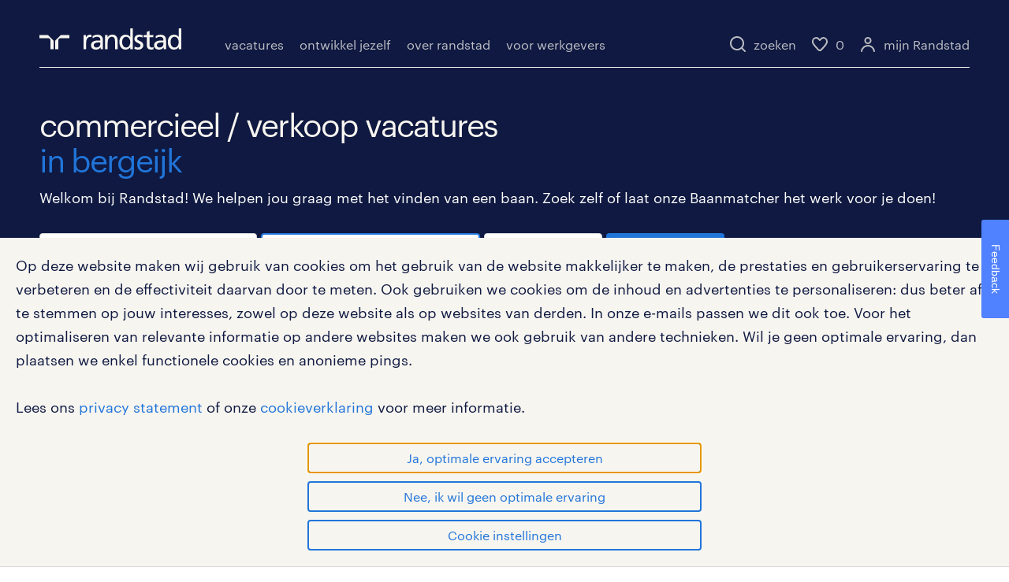

--- FILE ---
content_type: text/html;charset=UTF-8
request_url: https://www.randstad.nl/vacatures/commercieel-of-verkoop-in-bergeijk
body_size: 253773
content:



<!DOCTYPE html>


<html lang="nl" class="hf ">
<head>

<script type="text/javascript"> (function (a, d, e, b, f, c, s) { a[b] = a[b] || function () { a[b].q.push(arguments); }; a[b].q = []; c = d.createElement(e); c.async = 1; c.src = "//tdn.r42tag.com/lib/" + f + ".js"; s = d.getElementsByTagName(e)[0]; s.parentNode.insertBefore(c, s); }) (window, document, "script", "_st", "ca-9-randstad"); _st('setEnvironment', 'prod'); _st('setStructurePrefix', 'hippo'); _st('setPageStructure', 'werknemers', 'zoekresultaten', 'solliciteren', 'zoekresultaten' ); _st('addLocalTagProperties', { "jobCriteriaForm_soortdienstverband": "", "jobCriteriaForm_numberOfResults": "4", "google_domain": "randstad.nl", "jobCriteriaForm_uren": "", "jobCriteriaForm_distance": "20", "ingelogd": "nee", "jobCriteriaForm_page": "1", "filter": "ja", "jobCriteriaForm_city": "bergeijk", "google_ua": "UA-17840575-5", "jobCriteriaForm_zipcode": "", "externalVacancies": "false", "jobCriteriaForm_keywords": "", "jobCriteriaForm_opleiding": "", "gekoppeld": "nee", "jobCriteriaForm_vakgebieden": "commercieel / verkoop" } ); _st('publishEvent', '_joblisting', 'load', [ { "vacancyVersion": "1", "TextAnalysisScore": "80.0", "jobPlaats": "Eindhoven", "listingType": "regular", "specialmark": "", "jobWerkvelden": "", "jobPostcode": "5611GS", "jobPostcodeGeo": "51.437817, 5.47772", "jobNaamMondriaan": "Commercieel medewerker binnendienst", "jobVakgebieden": "Commercieel / Verkoop", "TextReadingLevel": "B2", "jobFunctiegroep": "", "vdpVideo": "nee", "bedrijfsNummer": "", "yachtVacature": "nee", "jobCodeMondriaan": "x7izhfq37bh43g2fpr375jnuwe", "jobUren": "4", "jobUnit": "RRL-U9714", "jobWorkfromhome": "false", "jobBranche": "", "filter": "ja", "aanvraagNummer": "720794", "jobNaam": "Commercieel medewerker", "BedrijfsNaam": "", "jobOpleiding": "HBO", "jobWerkErvaring": "2.0", "jobDienstverband": "Tijdelijk met uitzicht op vast", "position": "2" } , { "vacancyVersion": "1", "TextAnalysisScore": "90.0", "jobPlaats": "Eindhoven", "listingType": "regular", "specialmark": "", "jobWerkvelden": "", "jobPostcode": "5611AD", "jobPostcodeGeo": "51.44364, 5.478911", "jobNaamMondriaan": "Medewerker klantenservice", "jobVakgebieden": "Commercieel / Verkoop", "TextReadingLevel": "B2", "jobFunctiegroep": "", "vdpVideo": "nee", "bedrijfsNummer": "C-NL-bc4bf25c-f8fc-4e2b-bd37-524f04ecc644", "yachtVacature": "nee", "jobCodeMondriaan": "xd7lr422pvgwvkuuzftupg2mtc", "jobUren": "24", "jobUnit": "RRL-U8614", "jobWorkfromhome": "false", "jobBranche": "", "filter": "ja", "aanvraagNummer": "724410", "jobNaam": "Adviseur service en klantbehoud", "BedrijfsNaam": "Donald Duck", "jobOpleiding": "MBO", "jobWerkErvaring": "0.0", "jobDienstverband": "Tijdelijk met uitzicht op vast", "position": "4" } , { "vacancyVersion": "1", "TextAnalysisScore": "81.695", "jobPlaats": "Eindhoven", "listingType": "regular", "specialmark": "", "jobWerkvelden": "", "jobPostcode": "5611AH", "jobPostcodeGeo": "51.440409, 5.478463", "jobNaamMondriaan": "Verkoopmedewerker", "jobVakgebieden": "Commercieel / Verkoop", "TextReadingLevel": "B2", "jobFunctiegroep": "", "vdpVideo": "nee", "bedrijfsNummer": "", "yachtVacature": "nee", "jobCodeMondriaan": "gtdysmpnejcelo7d7vfphq6fmd", "jobUren": "24", "jobUnit": "RRL-U4362", "jobWorkfromhome": "false", "jobBranche": "", "filter": "ja", "aanvraagNummer": "723688", "jobNaam": "Winkelmedewerker KPN Eindhoven", "BedrijfsNaam": "", "jobOpleiding": "MBO", "jobWerkErvaring": "2.0", "jobDienstverband": "Tijdelijk met uitzicht op vast", "position": "3" } , { "vacancyVersion": "4", "TextAnalysisScore": "64.706", "jobPlaats": "Eindhoven", "listingType": "regular", "specialmark": "", "jobWerkvelden": "", "jobPostcode": "5657 DH", "jobPostcodeGeo": "51.453056, 5.401938", "jobNaamMondriaan": "Commercieel medewerker binnendienst", "jobVakgebieden": "Commercieel / Verkoop", "TextReadingLevel": "B2", "jobFunctiegroep": "", "vdpVideo": "nee", "bedrijfsNummer": "", "yachtVacature": "nee", "jobCodeMondriaan": "x7izhfq37bh43g2fpr375jnuwe", "jobUren": "32", "jobUnit": "RRL-U9714", "jobWorkfromhome": "false", "jobBranche": "", "filter": "ja", "aanvraagNummer": "720420", "jobNaam": "Commercieel medewerker binnendienst", "BedrijfsNaam": "", "jobOpleiding": "HBO", "jobWerkErvaring": "1.0", "jobDienstverband": "Tijdelijk", "position": "1" } ] ); _st('publishEvent', '_trackEvent', 'querySubmit', { category: 'jobboard search query', action: 'load', page: '1' }); _st("loadTags"); </script>  <meta charset="utf-8">
  <meta name="viewport" content="width=device-width, initial-scale=1.0">


    <title>vacatures voor commercieel / verkoop in bergeijk | Randstad</title>
    <meta property="og:title" content="vacatures voor commercieel / verkoop in bergeijk" >
    <meta name="description" content="Vind hier jouw baan in vakgebied commercieel / verkoop in bergeijk. Wil je parttime of fulltime werken? En zoek je iets bij jou in de buurt? Wij hebben een groot aanbod in vacatures!"/>
    <meta property="og:description" content="Vind hier jouw baan in vakgebied commercieel / verkoop in bergeijk. Wil je parttime of fulltime werken? En zoek je iets bij jou in de buurt? Wij hebben een groot aanbod in vacatures!"/>
    <meta name="keywords" content="Randstad,vacatureoverzicht,banen,vacatures"/>


  <link rel="canonical" href="https://www.randstad.nl/vacatures/commercieel-of-verkoop-in-bergeijk"/>
  <meta property="og:url" content="https://www.randstad.nl/vacatures/commercieel-of-verkoop-in-bergeijk"/>
  <meta property="og:locale" content="nl_NL"/>
  <meta property="og:site_name" content="Randstad"/>
  <meta property="og:image" content="https://widgets.randstadgroep.nl/rgn-frontend/1.94.1/legacy-frontend/randstad-frontend/assets/image/randstad-logo-share-masterbrand.jpg" />
  <meta property="og:type" content="website" />
  <meta name="facebook-domain-verification" content="34eip51s1ghkpr51cfh7lcs05a0yeq" />


  <link rel="preload" href="https://widgets.randstadgroep.nl/rgn-frontend/1.94.1/legacy-frontend/randstad-frontend/assets/font/Graphik-Regular-Web.woff2" as="font" type="font/woff2" crossorigin/>
  <link rel="stylesheet" href="https://widgets.randstadgroep.nl/rgn-frontend/1.94.1/legacy-frontend/randstad-frontend/human-forward.css" type="text/css"/>
  <link rel="stylesheet" href="https://widgets.randstadgroep.nl/rgn-frontend/1.94.1/legacy-frontend/randstad-frontend/print.css" type="text/css" media="print"/>

<link rel="stylesheet" href="https://widgets.randstadgroep.nl/rnl-ttg-spa/rnl/1.93.0/styles.8be813011a136bb49adc.css" type="text/css"/>
  <script>
    window.globals = {
      svgIconPath: '',
      cdnFrontendUrl : 'https://widgets.randstadgroep.nl/rgn-frontend/1.94.1/legacy-frontend/randstad-frontend/',
      reCaptchaSiteKey : '6LcFyU0fAAAAAJZZ3QOEV4xQhKutMd3W8jPygblG',
      isVacancyAlertEnabled: 'true'
    };
  </script>

  <link rel="apple-touch-icon" href="https://widgets.randstadgroep.nl/rgn-frontend/1.94.1/legacy-frontend/randstad-frontend/assets/image/apple-touch-icon.png">
<link rel="stylesheet" href="https://widgets.randstadgroep.nl/rnl-ttg-spa/rnl/1.93.0/styles.8be813011a136bb49adc.css" type="text/css"/>
</head>

  

<body class="page--darkblue">
  <script>
    var xhr = new XMLHttpRequest();
    xhr.open('GET', 'https://widgets.randstadgroep.nl/rgn-frontend/1.94.1/legacy-frontend/randstad-frontend/assets/image/icons.svg', true);
    xhr.send();
    xhr.onload = function (e) {
      var element = document.createElement('div');
      element.style.display = 'none';
      element.innerHTML = xhr.responseText;
      document.body.insertBefore(element, document.body.childNodes[0]);
    }
  </script>



  <header class=" pageheader pageheader--dynamic">



<div class="wrapper pageheader-wrapper show-on-scroll hide-app">



  <div class="masthead--new desktop-non-touch-device">
    <div class="masthead__container">

<div class="masthead__main">
<a class="logo" href="/" data-analytics-category="header_logo" data-analytics-label="/">
  <svg xmlns="http://www.w3.org/2000/svg" viewBox="0 0 205 30.64"><title>randstad logo</title>
    <path class="a"
          d="M15.95,30.32H20.5V18.87a2.26,2.26,0,0,0-.67-1.62l-6.75-6.75a2.25,2.25,0,0,0-1.62-.67H0v4.56H12.53a3.42,3.42,0,0,1,3.42,3.42Z"
          transform="translate(0 -0.18)"></path>
    <path class="a"
          d="M27.28,30.32H22.72V18.87a2.26,2.26,0,0,1,.67-1.62l6.75-6.75a2.25,2.25,0,0,1,1.62-.67H43.22v4.56H30.69a3.42,3.42,0,0,0-3.42,3.42Z"
          transform="translate(0 -0.18)"></path>
    <path class="a"
          d="M63.8,9.82h3.52V13h.08a6.24,6.24,0,0,1,5.34-3.66,10.69,10.69,0,0,1,2.49.28V13a5.6,5.6,0,0,0-2.09-.36c-3.38,0-5.59,3.22-5.59,8.37v9.33H63.8Z"
          transform="translate(0 -0.18)"></path>
    <path class="a"
          d="M179.24,22.35c0,3.09-2,5.44-5.7,5.44-1.72,0-3.81-1.18-3.81-3.36,0-3.65,5.06-4,7.1-4,.8,0,1.6.08,2.41.08Zm-11-7.87a9.52,9.52,0,0,1,5.94-2.13c3.77,0,5.05,1.84,5.05,5.38-1.48-.08-2.53-.08-4-.08-3.89,0-9.52,1.6-9.52,6.75,0,4.5,3.1,6.42,7.51,6.42a7.6,7.6,0,0,0,6.34-3.11h.08v2.61H183V17.79c0-5.6-2.36-8.47-8.21-8.47A13.1,13.1,0,0,0,168,11.24Z"
          transform="translate(0 -0.18)"></path>
    <path class="a"
          d="M88,22.35c0,3.09-2,5.44-5.7,5.44-1.73,0-3.81-1.18-3.81-3.36,0-3.65,5.06-4,7.1-4,.8,0,1.6.08,2.41.08ZM77,14.48A9.52,9.52,0,0,1,83,12.35c3.77,0,5.06,1.84,5.06,5.38-1.48-.08-2.53-.08-4-.08-3.89,0-9.52,1.6-9.52,6.75,0,4.5,3.1,6.42,7.51,6.42a7.6,7.6,0,0,0,6.34-3.11h.08v2.61H91.8V17.79c0-5.6-2.36-8.47-8.21-8.47a13.1,13.1,0,0,0-6.74,1.92Z"
          transform="translate(0 -0.18)"></path>
    <path class="a"
          d="M94.88,9.82h3.64V13h.08a7.39,7.39,0,0,1,6.73-3.72c5.31,0,7.66,3.28,7.66,8.79V30.32h-3.76V19.69c0-4.79-1-7.13-4.35-7.33-4.31,0-6.24,3.47-6.24,8.48v9.48H94.88Z"
          transform="translate(0 -0.18)"></path>
    <path class="a"
          d="M137.55,26.33a10.06,10.06,0,0,0,4.7,1.45c1.72,0,3.85-.73,3.85-2.95,0-3.76-8.87-3.43-8.87-9.21,0-4.27,3.18-6.31,7.23-6.31a15.49,15.49,0,0,1,4.7.81l-.32,3.27a11,11,0,0,0-4-1.05c-1.92,0-3.61.81-3.61,2.51,0,4.2,8.87,3,8.87,9.58,0,4.39-3.5,6.39-7.15,6.39a11.84,11.84,0,0,1-5.62-1.12Z"
          transform="translate(0 -0.18)"></path>
    <path class="a"
          d="M164.48,12.85h-5.43V24.11c0,2.38,1.45,3.67,3.17,3.67a4.65,4.65,0,0,0,2.57-.73v3.2a11.94,11.94,0,0,1-3.21.56c-3.89,0-6.29-1.83-6.29-5.94v-12h-4.62v-3h4.62V5.08l3.76-1.2V9.82h5.43Z"
          transform="translate(0 -0.18)"></path>
    <path class="a"
          d="M189.56,20c-.08-3.76,1.53-7.64,5.62-7.64s6.06,3.92,6.06,7.76c0,3.43-1.77,7.68-6,7.68C191.17,27.79,189.48,23.22,189.56,20ZM201.4,30.32H205V.18h-3.76V12.6h-.08C200,10.72,198,9.32,194.38,9.32c-5.94,0-8.84,4.85-8.84,10.37s2.61,11.13,8.8,11.13a8.22,8.22,0,0,0,7-3.36h.08Z"
          transform="translate(0 -0.18)"></path>
    <path class="a"
          d="M119.57,20c-.08-3.76,1.53-7.64,5.62-7.64s6.06,3.92,6.06,7.76c0,3.43-1.77,7.68-6,7.68C121.17,27.79,119.48,23.22,119.57,20Zm11.84,10.33H135V.18h-3.76V12.6h-.08C130,10.72,128,9.32,124.38,9.32c-5.94,0-8.84,4.85-8.84,10.37s2.61,11.13,8.8,11.13a8.22,8.22,0,0,0,7-3.36h.08Z"
          transform="translate(0 -0.18)"></path>
  </svg>
</a>  <nav class="navigation navigation--main" data-nav>
    <div class="navigation__menu">
      <div class="navigation__wrapper">
        <ul>




    <li class="navigation__menu-item" item="vacatures">


    <a 
       data-analytics-category="mainmenu_vacatures" data-analytics-label="_level_0"
       class="navigation__link " title="vacatures">vacatures
    </a>
        <div class="marker hidden" style="margin-left: 0px; width: 92px;"></div>
    </li>




    <li class="navigation__menu-item" item="ontwikkel jezelf">


    <a 
       data-analytics-category="mainmenu_ontwikkel jezelf" data-analytics-label="_level_0"
       class="navigation__link " title="ontwikkel jezelf">ontwikkel jezelf
    </a>
    </li>




    <li class="navigation__menu-item" item="over randstad">


    <a 
       data-analytics-category="mainmenu_over randstad" data-analytics-label="_level_0"
       class="navigation__link " title="over randstad">over randstad
    </a>
    </li>




    <li class="navigation__menu-item" item="voor werkgevers">


    <a 
       data-analytics-category="mainmenu_voor werkgevers" data-analytics-label="_level_0"
       class="navigation__link " title="voor werkgevers">voor werkgevers
    </a>
    </li>


        </ul>
      </div>
    </div>
  </nav>
<nav class="navigation navigation--right">
  <div class="navigation__menu">
    <ul class="navigation__servicemenu">
      <li class="navigation__menu-item">
        <a class="navigation__link" href="/zoeken" data-analytics-category="search" data-analytics-action="click - interact" data-analytics-label="search">
  <span class="icon icon--inline">
  <svg   xmlns ="http://www.w3.org/2000/svg" >
    <use xmlns:xlink="http://www.w3.org/1999/xlink" xlink:href="#search-20"></use></svg>
  </span>
          <span>zoeken</span>
        </a>
      </li>
      <li class="navigation__menu-item">
        <a class="navigation__link" href="/werknemers/vacatures/bewaarde-vacatures">
  <span class="icon icon--beige icon--inline">
  <svg   xmlns ="http://www.w3.org/2000/svg" >
    <use xmlns:xlink="http://www.w3.org/1999/xlink" xlink:href="#heart-open"></use></svg>
  </span>
          <span class="navigation__counter" data-vacancies-saved-counter="0">0</span>
        </a>
      </li>
        <li class="navigation__menu-item navigation__menu-item--no-margin hidden--from-large">
          <a class="navigation__link" href="/zoeken" data-analytics-category="search" data-analytics-action="click - interact" data-analytics-label="search">
  <span class="icon icon--inline">
  <svg   xmlns ="http://www.w3.org/2000/svg" >
    <use xmlns:xlink="http://www.w3.org/1999/xlink" xlink:href="#search-20"></use></svg>
  </span>
          </a>
        </li>
        <li class="navigation__menu-item">
          <a id="inlog-button" class="navigation__link" href="#" data-analytics-category="header_mijn-randstad" data-analytics-action="/vacatures/commercieel-of-verkoop-in-bergeijk" data-analytics-label="open popup" data-personal-menu="enroll">
  <span class="icon icon--beige icon--inline">
  <svg   xmlns ="http://www.w3.org/2000/svg" >
    <use xmlns:xlink="http://www.w3.org/1999/xlink" xlink:href="#account-open"></use></svg>
  </span>
            <span>mijn Randstad</span>
          </a>
        </li>
      <li class="navigation__menu-item">
        <a class="navigation__link navigation__icon navigation__icon--wide" href="#">
  <span class="icon icon--darkblue icon--inline">
  <svg   xmlns ="http://www.w3.org/2000/svg" >
    <use xmlns:xlink="http://www.w3.org/1999/xlink" xlink:href="#menu"></use></svg>
  </span>
        </a>
      </li>
    </ul>
  </div>
</nav>





<nav class="navigation navigation--main">
  <div class="navigation__menu">
    <div class="navigation__wrapper">
      <div class="navigation__header">
<a class="logo" href="/" data-analytics-category="header_logo" data-analytics-label="/">
  <svg xmlns="http://www.w3.org/2000/svg" viewBox="0 0 205 30.64"><title>randstad logo</title>
    <path class="a"
          d="M15.95,30.32H20.5V18.87a2.26,2.26,0,0,0-.67-1.62l-6.75-6.75a2.25,2.25,0,0,0-1.62-.67H0v4.56H12.53a3.42,3.42,0,0,1,3.42,3.42Z"
          transform="translate(0 -0.18)"></path>
    <path class="a"
          d="M27.28,30.32H22.72V18.87a2.26,2.26,0,0,1,.67-1.62l6.75-6.75a2.25,2.25,0,0,1,1.62-.67H43.22v4.56H30.69a3.42,3.42,0,0,0-3.42,3.42Z"
          transform="translate(0 -0.18)"></path>
    <path class="a"
          d="M63.8,9.82h3.52V13h.08a6.24,6.24,0,0,1,5.34-3.66,10.69,10.69,0,0,1,2.49.28V13a5.6,5.6,0,0,0-2.09-.36c-3.38,0-5.59,3.22-5.59,8.37v9.33H63.8Z"
          transform="translate(0 -0.18)"></path>
    <path class="a"
          d="M179.24,22.35c0,3.09-2,5.44-5.7,5.44-1.72,0-3.81-1.18-3.81-3.36,0-3.65,5.06-4,7.1-4,.8,0,1.6.08,2.41.08Zm-11-7.87a9.52,9.52,0,0,1,5.94-2.13c3.77,0,5.05,1.84,5.05,5.38-1.48-.08-2.53-.08-4-.08-3.89,0-9.52,1.6-9.52,6.75,0,4.5,3.1,6.42,7.51,6.42a7.6,7.6,0,0,0,6.34-3.11h.08v2.61H183V17.79c0-5.6-2.36-8.47-8.21-8.47A13.1,13.1,0,0,0,168,11.24Z"
          transform="translate(0 -0.18)"></path>
    <path class="a"
          d="M88,22.35c0,3.09-2,5.44-5.7,5.44-1.73,0-3.81-1.18-3.81-3.36,0-3.65,5.06-4,7.1-4,.8,0,1.6.08,2.41.08ZM77,14.48A9.52,9.52,0,0,1,83,12.35c3.77,0,5.06,1.84,5.06,5.38-1.48-.08-2.53-.08-4-.08-3.89,0-9.52,1.6-9.52,6.75,0,4.5,3.1,6.42,7.51,6.42a7.6,7.6,0,0,0,6.34-3.11h.08v2.61H91.8V17.79c0-5.6-2.36-8.47-8.21-8.47a13.1,13.1,0,0,0-6.74,1.92Z"
          transform="translate(0 -0.18)"></path>
    <path class="a"
          d="M94.88,9.82h3.64V13h.08a7.39,7.39,0,0,1,6.73-3.72c5.31,0,7.66,3.28,7.66,8.79V30.32h-3.76V19.69c0-4.79-1-7.13-4.35-7.33-4.31,0-6.24,3.47-6.24,8.48v9.48H94.88Z"
          transform="translate(0 -0.18)"></path>
    <path class="a"
          d="M137.55,26.33a10.06,10.06,0,0,0,4.7,1.45c1.72,0,3.85-.73,3.85-2.95,0-3.76-8.87-3.43-8.87-9.21,0-4.27,3.18-6.31,7.23-6.31a15.49,15.49,0,0,1,4.7.81l-.32,3.27a11,11,0,0,0-4-1.05c-1.92,0-3.61.81-3.61,2.51,0,4.2,8.87,3,8.87,9.58,0,4.39-3.5,6.39-7.15,6.39a11.84,11.84,0,0,1-5.62-1.12Z"
          transform="translate(0 -0.18)"></path>
    <path class="a"
          d="M164.48,12.85h-5.43V24.11c0,2.38,1.45,3.67,3.17,3.67a4.65,4.65,0,0,0,2.57-.73v3.2a11.94,11.94,0,0,1-3.21.56c-3.89,0-6.29-1.83-6.29-5.94v-12h-4.62v-3h4.62V5.08l3.76-1.2V9.82h5.43Z"
          transform="translate(0 -0.18)"></path>
    <path class="a"
          d="M189.56,20c-.08-3.76,1.53-7.64,5.62-7.64s6.06,3.92,6.06,7.76c0,3.43-1.77,7.68-6,7.68C191.17,27.79,189.48,23.22,189.56,20ZM201.4,30.32H205V.18h-3.76V12.6h-.08C200,10.72,198,9.32,194.38,9.32c-5.94,0-8.84,4.85-8.84,10.37s2.61,11.13,8.8,11.13a8.22,8.22,0,0,0,7-3.36h.08Z"
          transform="translate(0 -0.18)"></path>
    <path class="a"
          d="M119.57,20c-.08-3.76,1.53-7.64,5.62-7.64s6.06,3.92,6.06,7.76c0,3.43-1.77,7.68-6,7.68C121.17,27.79,119.48,23.22,119.57,20Zm11.84,10.33H135V.18h-3.76V12.6h-.08C130,10.72,128,9.32,124.38,9.32c-5.94,0-8.84,4.85-8.84,10.37s2.61,11.13,8.8,11.13a8.22,8.22,0,0,0,7-3.36h.08Z"
          transform="translate(0 -0.18)"></path>
  </svg>
</a>        <a class="navigation__icon" href="#">
  <span class="icon icon--blue icon--inline">
  <svg   xmlns ="http://www.w3.org/2000/svg" >
    <use xmlns:xlink="http://www.w3.org/1999/xlink" xlink:href="#close"></use></svg>
  </span>
        </a>
      </div>

      <ul>
        <!-- MENU V2 -->
    <li class="navigation__menu-item">
        <div class="navigation__link">



  <a 
     data-analytics-category="mainmenu_vacatures"
     data-analytics-label="_level_1"
     title="vacatures">
     vacatures
  </a>
        </div>
        <div class="navigation__submenu">
          <ul>
      <li class="">



  <a href="/vacatures" target="_self" 
     data-analytics-category="submenu_alle vacatures"
     data-analytics-label="/vacatures_level_1"
     title="alle vacatures">
     alle vacatures
  </a>
      </li>
      <li class="collapse-list">
          <div class="navigation__link">



  <a href="/werknemers/vacatures/regio" target="_self" 
     data-analytics-category="submenu_vacatures per stad"
     data-analytics-label="/werknemers/vacatures/regio_level_1"
     title="vacatures per stad">
     vacatures per stad
  </a>
            <div class="collapse-list__button">  <span class="icon icon--blue">
  <svg   xmlns ="http://www.w3.org/2000/svg" >
    <use xmlns:xlink="http://www.w3.org/1999/xlink" xlink:href="#chevron-down"></use></svg>
  </span>
</div>
          </div>
          <ul class="navigation__submenu collapse-list__content">
      <li class="">



  <a href="https://www.randstad.nl/vacatures/amsterdam" target="_blank" rel="noopener noreferrer"
     data-analytics-category="submenu_vacatures in amsterdam"
     data-analytics-label="https://www.randstad.nl/vacatures/amsterdam_level_2"
     title="vacatures in amsterdam">
     vacatures in amsterdam
  </a>
      </li>
      <li class="">



  <a href="https://www.randstad.nl/vacatures/rotterdam" target="_blank" rel="noopener noreferrer"
     data-analytics-category="submenu_vacatures in rotterdam"
     data-analytics-label="https://www.randstad.nl/vacatures/rotterdam_level_2"
     title="vacatures in rotterdam">
     vacatures in rotterdam
  </a>
      </li>
      <li class="">



  <a href="https://www.randstad.nl/vacatures/den-haag" target="_blank" rel="noopener noreferrer"
     data-analytics-category="submenu_vacatures in den haag"
     data-analytics-label="https://www.randstad.nl/vacatures/den-haag_level_2"
     title="vacatures in den haag">
     vacatures in den haag
  </a>
      </li>
      <li class="">



  <a href="https://www.randstad.nl/vacatures/utrecht" target="_blank" rel="noopener noreferrer"
     data-analytics-category="submenu_vacatures in utrecht"
     data-analytics-label="https://www.randstad.nl/vacatures/utrecht_level_2"
     title="vacatures in utrecht">
     vacatures in utrecht
  </a>
      </li>
      <li class="">



  <a href="https://www.randstad.nl/vacatures/almere" target="_blank" rel="noopener noreferrer"
     data-analytics-category="submenu_vacatures in almere"
     data-analytics-label="https://www.randstad.nl/vacatures/almere_level_2"
     title="vacatures in almere">
     vacatures in almere
  </a>
      </li>
      <li class="">



  <a href="https://www.randstad.nl/vacatures/eindhoven" target="_blank" rel="noopener noreferrer"
     data-analytics-category="submenu_vacatures in eindhoven"
     data-analytics-label="https://www.randstad.nl/vacatures/eindhoven_level_2"
     title="vacatures in eindhoven">
     vacatures in eindhoven
  </a>
      </li>
          </ul>
      </li>
      <li class="collapse-list">
          <div class="navigation__link">



  <a href="/vakgebied" target="_self" 
     data-analytics-category="submenu_vacatures per vakgebied"
     data-analytics-label="/vakgebied_level_1"
     title="vacatures per vakgebied">
     vacatures per vakgebied
  </a>
            <div class="collapse-list__button">  <span class="icon icon--blue">
  <svg   xmlns ="http://www.w3.org/2000/svg" >
    <use xmlns:xlink="http://www.w3.org/1999/xlink" xlink:href="#chevron-down"></use></svg>
  </span>
</div>
          </div>
          <ul class="navigation__submenu collapse-list__content">
      <li class="">



  <a href="https://www.randstad.nl/vacatures/zorg-of-verpleging" target="_blank" rel="noopener noreferrer"
     data-analytics-category="submenu_zorg vacatures"
     data-analytics-label="https://www.randstad.nl/vacatures/zorg-of-verpleging_level_2"
     title="zorg vacatures">
     zorg vacatures
  </a>
      </li>
      <li class="">



  <a href="https://www.randstad.nl/vacatures/onderwijs" target="_blank" rel="noopener noreferrer"
     data-analytics-category="submenu_onderwijs vacatures"
     data-analytics-label="https://www.randstad.nl/vacatures/onderwijs_level_2"
     title="onderwijs vacatures">
     onderwijs vacatures
  </a>
      </li>
      <li class="">



  <a href="https://www.randstad.nl/vacatures/logistiek" target="_blank" rel="noopener noreferrer"
     data-analytics-category="submenu_logistieke vacatures"
     data-analytics-label="https://www.randstad.nl/vacatures/logistiek_level_2"
     title="logistieke vacatures">
     logistieke vacatures
  </a>
      </li>
      <li class="">



  <a href="https://www.randstad.nl/vacatures/horeca-of-catering" target="_blank" rel="noopener noreferrer"
     data-analytics-category="submenu_horeca vacatures"
     data-analytics-label="https://www.randstad.nl/vacatures/horeca-of-catering_level_2"
     title="horeca vacatures">
     horeca vacatures
  </a>
      </li>
      <li class="">



  <a href="https://www.randstad.nl/vacatures/ict" target="_blank" rel="noopener noreferrer"
     data-analytics-category="submenu_ict vacatures"
     data-analytics-label="https://www.randstad.nl/vacatures/ict_level_2"
     title="ict vacatures">
     ict vacatures
  </a>
      </li>
      <li class="">



  <a href="https://www.randstad.nl/vacatures/overheid" target="_blank" rel="noopener noreferrer"
     data-analytics-category="submenu_overheid vacatures"
     data-analytics-label="https://www.randstad.nl/vacatures/overheid_level_2"
     title="overheid vacatures">
     overheid vacatures
  </a>
      </li>
          </ul>
      </li>
      <li class="collapse-list">
          <div class="navigation__link">



  <a href="/functies" target="_self" 
     data-analytics-category="submenu_vacatures per functie"
     data-analytics-label="/functies_level_1"
     title="vacatures per functie">
     vacatures per functie
  </a>
            <div class="collapse-list__button">  <span class="icon icon--blue">
  <svg   xmlns ="http://www.w3.org/2000/svg" >
    <use xmlns:xlink="http://www.w3.org/1999/xlink" xlink:href="#chevron-down"></use></svg>
  </span>
</div>
          </div>
          <ul class="navigation__submenu collapse-list__content">
      <li class="">



  <a href="https://www.randstad.nl/vacatures/algemeen-verpleegkundige" target="_blank" rel="noopener noreferrer"
     data-analytics-category="submenu_vacature verpleegkundige"
     data-analytics-label="https://www.randstad.nl/vacatures/algemeen-verpleegkundige_level_2"
     title="vacature verpleegkundige">
     vacature verpleegkundige
  </a>
      </li>
      <li class="">



  <a href="https://www.randstad.nl/vacatures/koerier" target="_blank" rel="noopener noreferrer"
     data-analytics-category="submenu_vacature koerier"
     data-analytics-label="https://www.randstad.nl/vacatures/koerier_level_2"
     title="vacature koerier">
     vacature koerier
  </a>
      </li>
      <li class="">



  <a href="https://www.randstad.nl/vacatures/operator" target="_blank" rel="noopener noreferrer"
     data-analytics-category="submenu_vacature operator"
     data-analytics-label="https://www.randstad.nl/vacatures/operator_level_2"
     title="vacature operator">
     vacature operator
  </a>
      </li>
      <li class="">



  <a href="https://www.randstad.nl/vacatures/administratief-medewerker" target="_blank" rel="noopener noreferrer"
     data-analytics-category="submenu_vacature administratief medewerker"
     data-analytics-label="https://www.randstad.nl/vacatures/administratief-medewerker_level_2"
     title="vacature administratief medewerker">
     vacature administratief medewerker
  </a>
      </li>
      <li class="">



  <a href="https://www.randstad.nl/vacatures/vrachtwagenchauffeur" target="_blank" rel="noopener noreferrer"
     data-analytics-category="submenu_vacature vrachtwagenchauffeur"
     data-analytics-label="https://www.randstad.nl/vacatures/vrachtwagenchauffeur_level_2"
     title="vacature vrachtwagenchauffeur">
     vacature vrachtwagenchauffeur
  </a>
      </li>
      <li class="">



  <a href="https://www.randstad.nl/vacatures/productiemedewerker" target="_blank" rel="noopener noreferrer"
     data-analytics-category="submenu_vacature productiemedewerker"
     data-analytics-label="https://www.randstad.nl/vacatures/productiemedewerker_level_2"
     title="vacature productiemedewerker">
     vacature productiemedewerker
  </a>
      </li>
          </ul>
      </li>
      <li class="collapse-list">
          <div class="navigation__link">



  <a href="/werknemers/vacatures/topwerkgevers" target="_self" 
     data-analytics-category="submenu_vacatures van topwerkgevers"
     data-analytics-label="/werknemers/vacatures/topwerkgevers_level_1"
     title="vacatures van topwerkgevers">
     vacatures van topwerkgevers
  </a>
            <div class="collapse-list__button">  <span class="icon icon--blue">
  <svg   xmlns ="http://www.w3.org/2000/svg" >
    <use xmlns:xlink="http://www.w3.org/1999/xlink" xlink:href="#chevron-down"></use></svg>
  </span>
</div>
          </div>
          <ul class="navigation__submenu collapse-list__content">
      <li class="">



  <a href="/werknemers/vacatures/topwerkgevers/hema" target="_self" 
     data-analytics-category="submenu_hema vacatures"
     data-analytics-label="/werknemers/vacatures/topwerkgevers/hema_level_2"
     title="hema vacatures">
     hema vacatures
  </a>
      </li>
      <li class="">



  <a href="/werknemers/vacatures/topwerkgevers/belastingdienst" target="_self" 
     data-analytics-category="submenu_belastingdienst vacatures"
     data-analytics-label="/werknemers/vacatures/topwerkgevers/belastingdienst_level_2"
     title="belastingdienst vacatures">
     belastingdienst vacatures
  </a>
      </li>
      <li class="">



  <a href="/werknemers/vacatures/topwerkgevers/achmea" target="_self" 
     data-analytics-category="submenu_achmea vacatures"
     data-analytics-label="/werknemers/vacatures/topwerkgevers/achmea_level_2"
     title="achmea vacatures">
     achmea vacatures
  </a>
      </li>
      <li class="">



  <a href="/werknemers/vacatures/topwerkgevers/bidfood" target="_self" 
     data-analytics-category="submenu_bidfood vacatures"
     data-analytics-label="/werknemers/vacatures/topwerkgevers/bidfood_level_2"
     title="bidfood vacatures">
     bidfood vacatures
  </a>
      </li>
          </ul>
      </li>
      <li class="">



  <a href="https://www.randstad.nl/vacaturealert" target="_blank" rel="noopener noreferrer"
     data-analytics-category="submenu_vacature-alert"
     data-analytics-label="https://www.randstad.nl/vacaturealert_level_1"
     title="vacature-alert">
     vacature-alert
  </a>
      </li>
          </ul>
        </div>
    </li>
    <li class="navigation__menu-item">
        <div class="navigation__link">



  <a 
     data-analytics-category="mainmenu_ontwikkel jezelf"
     data-analytics-label="_level_1"
     title="ontwikkel jezelf">
     ontwikkel jezelf
  </a>
        </div>
        <div class="navigation__submenu">
          <ul>
      <li class="">



  <a href="/ontwikkelen" target="_self" 
     data-analytics-category="submenu_loopbaanontwikkeling"
     data-analytics-label="/ontwikkelen_level_1"
     title="loopbaanontwikkeling">
     loopbaanontwikkeling
  </a>
      </li>
      <li class="collapse-list">
          <div class="navigation__link">



  <a href="/werknemers/opleidingen" target="_self" 
     data-analytics-category="submenu_opleidingen en trainingen"
     data-analytics-label="/werknemers/opleidingen_level_1"
     title="opleidingen en trainingen">
     opleidingen en trainingen
  </a>
            <div class="collapse-list__button">  <span class="icon icon--blue">
  <svg   xmlns ="http://www.w3.org/2000/svg" >
    <use xmlns:xlink="http://www.w3.org/1999/xlink" xlink:href="#chevron-down"></use></svg>
  </span>
</div>
          </div>
          <ul class="navigation__submenu collapse-list__content">
      <li class="collapse-list">
          <div class="navigation__link">



  <a href="/werknemers/opleidingen" target="_self" 
     data-analytics-category="submenu_opleidingen per vakgebied"
     data-analytics-label="/werknemers/opleidingen_level_2"
     title="opleidingen per vakgebied">
     opleidingen per vakgebied
  </a>
            <div class="collapse-list__button">  <span class="icon icon--blue">
  <svg   xmlns ="http://www.w3.org/2000/svg" >
    <use xmlns:xlink="http://www.w3.org/1999/xlink" xlink:href="#chevron-down"></use></svg>
  </span>
</div>
          </div>
          <ul class="navigation__submenu collapse-list__content">
      <li class="">



  <a href="/werknemers/opleidingen/techniek" target="_self" 
     data-analytics-category="submenu_technische opleidingen"
     data-analytics-label="/werknemers/opleidingen/techniek_level_3"
     title="technische opleidingen">
     technische opleidingen
  </a>
      </li>
      <li class="">



  <a href="/werknemers/opleidingen/horeca" target="_self" 
     data-analytics-category="submenu_horeca opleidingen"
     data-analytics-label="/werknemers/opleidingen/horeca_level_3"
     title="horeca opleidingen">
     horeca opleidingen
  </a>
      </li>
      <li class="">



  <a href="/werknemers/opleidingen/financieel" target="_self" 
     data-analytics-category="submenu_financiële opleidingen"
     data-analytics-label="/werknemers/opleidingen/financieel_level_3"
     title="financiële opleidingen">
     financiële opleidingen
  </a>
      </li>
      <li class="">



  <a href="/werknemers/opleidingen/logistiek" target="_self" 
     data-analytics-category="submenu_logistieke opleidingen"
     data-analytics-label="/werknemers/opleidingen/logistiek_level_3"
     title="logistieke opleidingen">
     logistieke opleidingen
  </a>
      </li>
      <li class="">



  <a href="/werknemers/opleidingen/transport" target="_self" 
     data-analytics-category="submenu_transport opleidingen"
     data-analytics-label="/werknemers/opleidingen/transport_level_3"
     title="transport opleidingen">
     transport opleidingen
  </a>
      </li>
          </ul>
      </li>
      <li class="">



  <a href="/ontwikkelen/werken-en-leren" target="_self" 
     data-analytics-category="submenu_werken en leren"
     data-analytics-label="/ontwikkelen/werken-en-leren_level_2"
     title="werken en leren">
     werken en leren
  </a>
      </li>
      <li class="">



  <a href="/werknemers/opleidingen/mbo-opleidingen" target="_self" 
     data-analytics-category="submenu_mbo opleidingen"
     data-analytics-label="/werknemers/opleidingen/mbo-opleidingen_level_2"
     title="mbo opleidingen">
     mbo opleidingen
  </a>
      </li>
      <li class="">



  <a href="/ontwikkelen/testen/goodhabitz" target="_self" 
     data-analytics-category="submenu_gratis online trainingen"
     data-analytics-label="/ontwikkelen/testen/goodhabitz_level_2"
     title="gratis online trainingen">
     gratis online trainingen
  </a>
      </li>
      <li class="">



  <a href="/ontwikkelen/werken-en-leren/omscholen" target="_self" 
     data-analytics-category="submenu_omscholen"
     data-analytics-label="/ontwikkelen/werken-en-leren/omscholen_level_2"
     title="omscholen">
     omscholen
  </a>
      </li>
      <li class="">



  <a href="/werknemers/opleidingen/mijn-ontwikkeling" target="_self" 
     data-analytics-category="submenu_platform: mijn ontwikkeling"
     data-analytics-label="/werknemers/opleidingen/mijn-ontwikkeling_level_2"
     title="platform: mijn ontwikkeling">
     platform: mijn ontwikkeling
  </a>
      </li>
          </ul>
      </li>
      <li class="collapse-list">
          <div class="navigation__link">



  <a href="/ontwikkelen/persoonlijke-ontwikkeling" target="_self" 
     data-analytics-category="submenu_persoonlijke ontwikkeling"
     data-analytics-label="/ontwikkelen/persoonlijke-ontwikkeling_level_1"
     title="persoonlijke ontwikkeling">
     persoonlijke ontwikkeling
  </a>
            <div class="collapse-list__button">  <span class="icon icon--blue">
  <svg   xmlns ="http://www.w3.org/2000/svg" >
    <use xmlns:xlink="http://www.w3.org/1999/xlink" xlink:href="#chevron-down"></use></svg>
  </span>
</div>
          </div>
          <ul class="navigation__submenu collapse-list__content">
      <li class="">



  <a href="/ontwikkelen/competenties" target="_self" 
     data-analytics-category="submenu_competenties"
     data-analytics-label="/ontwikkelen/competenties_level_2"
     title="competenties">
     competenties
  </a>
      </li>
      <li class="">



  <a href="/ontwikkelen/persoonlijke-ontwikkeling/smart-doelen" target="_self" 
     data-analytics-category="submenu_smart doelen"
     data-analytics-label="/ontwikkelen/persoonlijke-ontwikkeling/smart-doelen_level_2"
     title="smart doelen">
     smart doelen
  </a>
      </li>
      <li class="">



  <a href="/ontwikkelen/nieuwe-uitdagingen/ontslagbrief" target="_self" 
     data-analytics-category="submenu_ontslagbrief"
     data-analytics-label="/ontwikkelen/nieuwe-uitdagingen/ontslagbrief_level_2"
     title="ontslagbrief">
     ontslagbrief
  </a>
      </li>
      <li class="">



  <a href="/werknemers/opleidingen/coaching" target="_self" 
     data-analytics-category="submenu_coaching"
     data-analytics-label="/werknemers/opleidingen/coaching_level_2"
     title="coaching">
     coaching
  </a>
      </li>
      <li class="">



  <a href="/ontwikkelen/persoonlijke-ontwikkeling/swot-analyse" target="_self" 
     data-analytics-category="submenu_persoonlijke swot analyse"
     data-analytics-label="/ontwikkelen/persoonlijke-ontwikkeling/swot-analyse_level_2"
     title="persoonlijke swot analyse">
     persoonlijke swot analyse
  </a>
      </li>
      <li class="">



  <a href="/ontwikkelen/persoonlijke-ontwikkeling/doorgroeien" target="_self" 
     data-analytics-category="submenu_doorgroeien"
     data-analytics-label="/ontwikkelen/persoonlijke-ontwikkeling/doorgroeien_level_2"
     title="doorgroeien">
     doorgroeien
  </a>
      </li>
          </ul>
      </li>
      <li class="collapse-list">
          <div class="navigation__link">



  <a href="/ontwikkelen/testen" target="_self" 
     data-analytics-category="submenu_test jezelf"
     data-analytics-label="/ontwikkelen/testen_level_1"
     title="test jezelf">
     test jezelf
  </a>
            <div class="collapse-list__button">  <span class="icon icon--blue">
  <svg   xmlns ="http://www.w3.org/2000/svg" >
    <use xmlns:xlink="http://www.w3.org/1999/xlink" xlink:href="#chevron-down"></use></svg>
  </span>
</div>
          </div>
          <ul class="navigation__submenu collapse-list__content">
      <li class="">



  <a href="/ontwikkelen/testen/beroepskeuzetest" target="_self" 
     data-analytics-category="submenu_beroepskeuzetest"
     data-analytics-label="/ontwikkelen/testen/beroepskeuzetest_level_2"
     title="beroepskeuzetest">
     beroepskeuzetest
  </a>
      </li>
      <li class="">



  <a href="/ontwikkelen/testen/persoonlijkheidstest" target="_self" 
     data-analytics-category="submenu_persoonlijkheidstest"
     data-analytics-label="/ontwikkelen/testen/persoonlijkheidstest_level_2"
     title="persoonlijkheidstest">
     persoonlijkheidstest
  </a>
      </li>
      <li class="">



  <a href="/ontwikkelen/testen/drijfverentest" target="_self" 
     data-analytics-category="submenu_drijfverentest"
     data-analytics-label="/ontwikkelen/testen/drijfverentest_level_2"
     title="drijfverentest">
     drijfverentest
  </a>
      </li>
      <li class="">



  <a href="/ontwikkelen/testen/krachtentest" target="_self" 
     data-analytics-category="submenu_persoonlijke krachten test"
     data-analytics-label="/ontwikkelen/testen/krachtentest_level_2"
     title="persoonlijke krachten test">
     persoonlijke krachten test
  </a>
      </li>
          </ul>
      </li>
      <li class="collapse-list">
          <div class="navigation__link">



  <a href="/ontwikkelen/solliciteren" target="_self" 
     data-analytics-category="submenu_solliciteren"
     data-analytics-label="/ontwikkelen/solliciteren_level_1"
     title="solliciteren">
     solliciteren
  </a>
            <div class="collapse-list__button">  <span class="icon icon--blue">
  <svg   xmlns ="http://www.w3.org/2000/svg" >
    <use xmlns:xlink="http://www.w3.org/1999/xlink" xlink:href="#chevron-down"></use></svg>
  </span>
</div>
          </div>
          <ul class="navigation__submenu collapse-list__content">
      <li class="">



  <a href="/ontwikkelen/solliciteren/cv-maken" target="_self" 
     data-analytics-category="submenu_cv maken"
     data-analytics-label="/ontwikkelen/solliciteren/cv-maken_level_2"
     title="cv maken">
     cv maken
  </a>
      </li>
      <li class="">



  <a href="/ontwikkelen/solliciteren/sollicitatiebrief" target="_self" 
     data-analytics-category="submenu_sollicitatiebrief"
     data-analytics-label="/ontwikkelen/solliciteren/sollicitatiebrief_level_2"
     title="sollicitatiebrief">
     sollicitatiebrief
  </a>
      </li>
      <li class="">



  <a href="/ontwikkelen/loopbaan/solliciteren/assessment" target="_self" 
     data-analytics-category="submenu_assessment: bereid je voor"
     data-analytics-label="/ontwikkelen/loopbaan/solliciteren/assessment_level_2"
     title="assessment: bereid je voor">
     assessment: bereid je voor
  </a>
      </li>
      <li class="">



  <a href="/ontwikkelen/solliciteren/sollicitatiegesprek-voorbereiden" target="_self" 
     data-analytics-category="submenu_sollicitatiegesprek voorbereiden"
     data-analytics-label="/ontwikkelen/solliciteren/sollicitatiegesprek-voorbereiden_level_2"
     title="sollicitatiegesprek voorbereiden">
     sollicitatiegesprek voorbereiden
  </a>
      </li>
          </ul>
      </li>
      <li class="collapse-list">
          <div class="navigation__link">



  <a href="/ontwikkelen/salaris" target="_self" 
     data-analytics-category="submenu_salaris"
     data-analytics-label="/ontwikkelen/salaris_level_1"
     title="salaris">
     salaris
  </a>
            <div class="collapse-list__button">  <span class="icon icon--blue">
  <svg   xmlns ="http://www.w3.org/2000/svg" >
    <use xmlns:xlink="http://www.w3.org/1999/xlink" xlink:href="#chevron-down"></use></svg>
  </span>
</div>
          </div>
          <ul class="navigation__submenu collapse-list__content">
      <li class="collapse-list">
          <div class="navigation__link">



  <a href="/ontwikkelen/loonstrook" target="_self" 
     data-analytics-category="submenu_loonstrook"
     data-analytics-label="/ontwikkelen/loonstrook_level_2"
     title="loonstrook">
     loonstrook
  </a>
            <div class="collapse-list__button">  <span class="icon icon--blue">
  <svg   xmlns ="http://www.w3.org/2000/svg" >
    <use xmlns:xlink="http://www.w3.org/1999/xlink" xlink:href="#chevron-down"></use></svg>
  </span>
</div>
          </div>
          <ul class="navigation__submenu collapse-list__content">
      <li class="">



  <a href="/ontwikkelen/loonstrook/loonheffingskorting" target="_self" 
     data-analytics-category="submenu_loonheffingskorting"
     data-analytics-label="/ontwikkelen/loonstrook/loonheffingskorting_level_3"
     title="loonheffingskorting">
     loonheffingskorting
  </a>
      </li>
      <li class="">



  <a href="/ontwikkelen/loonstrook/vakantiegeld" target="_self" 
     data-analytics-category="submenu_vakantiegeld"
     data-analytics-label="/ontwikkelen/loonstrook/vakantiegeld_level_3"
     title="vakantiegeld">
     vakantiegeld
  </a>
      </li>
      <li class="">



  <a href="/ontwikkelen/loonstrook/reiskostenvergoeding" target="_self" 
     data-analytics-category="submenu_reiskostenvergoeding"
     data-analytics-label="/ontwikkelen/loonstrook/reiskostenvergoeding_level_3"
     title="reiskostenvergoeding">
     reiskostenvergoeding
  </a>
      </li>
      <li class="">



  <a href="/ontwikkelen/loonstrook/bruto-netto-calculator" target="_self" 
     data-analytics-category="submenu_bruto netto loon"
     data-analytics-label="/ontwikkelen/loonstrook/bruto-netto-calculator_level_3"
     title="bruto netto loon">
     bruto netto loon
  </a>
      </li>
      <li class="">



  <a href="/ontwikkelen/loonstrook/bijzonder-tarief" target="_self" 
     data-analytics-category="submenu_bijzonder tarief"
     data-analytics-label="/ontwikkelen/loonstrook/bijzonder-tarief_level_3"
     title="bijzonder tarief">
     bijzonder tarief
  </a>
      </li>
          </ul>
      </li>
      <li class="collapse-list">
          <div class="navigation__link">



  <a href="/ontwikkelen/bruto-netto-calculator" target="_self" 
     data-analytics-category="submenu_bruto-netto berekenen"
     data-analytics-label="/ontwikkelen/bruto-netto-calculator_level_2"
     title="bruto-netto berekenen">
     bruto-netto berekenen
  </a>
            <div class="collapse-list__button">  <span class="icon icon--blue">
  <svg   xmlns ="http://www.w3.org/2000/svg" >
    <use xmlns:xlink="http://www.w3.org/1999/xlink" xlink:href="#chevron-down"></use></svg>
  </span>
</div>
          </div>
          <ul class="navigation__submenu collapse-list__content">
      <li class="">



  <a href="https://www.randstad.nl/ontwikkelen/bruto-netto-calculator/tool" target="_blank" rel="noopener noreferrer"
     data-analytics-category="submenu_bruto-netto calculator"
     data-analytics-label="https://www.randstad.nl/ontwikkelen/bruto-netto-calculator/tool_level_3"
     title="bruto-netto calculator">
     bruto-netto calculator
  </a>
      </li>
          </ul>
      </li>
      <li class="collapse-list">
          <div class="navigation__link">



  <a href="/ontwikkelen/salaris/salarischecker" target="_self" 
     data-analytics-category="submenu_salaris checken"
     data-analytics-label="/ontwikkelen/salaris/salarischecker_level_2"
     title="salaris checken">
     salaris checken
  </a>
            <div class="collapse-list__button">  <span class="icon icon--blue">
  <svg   xmlns ="http://www.w3.org/2000/svg" >
    <use xmlns:xlink="http://www.w3.org/1999/xlink" xlink:href="#chevron-down"></use></svg>
  </span>
</div>
          </div>
          <ul class="navigation__submenu collapse-list__content">
      <li class="">



  <a href="https://www.randstad.nl/ontwikkelen/nieuwe-uitdagingen/salarischecker/tool" target="_blank" rel="noopener noreferrer"
     data-analytics-category="submenu_salarischecker"
     data-analytics-label="https://www.randstad.nl/ontwikkelen/nieuwe-uitdagingen/salarischecker/tool_level_3"
     title="salarischecker">
     salarischecker
  </a>
      </li>
          </ul>
      </li>
      <li class="">



  <a href="/ontwikkelen/salaris/modaal-inkomen" target="_self" 
     data-analytics-category="submenu_modaal inkomen"
     data-analytics-label="/ontwikkelen/salaris/modaal-inkomen_level_2"
     title="modaal inkomen">
     modaal inkomen
  </a>
      </li>
      <li class="">



  <a href="/ontwikkelen/salaris/marktconform-salaris" target="_self" 
     data-analytics-category="submenu_marktconform salaris"
     data-analytics-label="/ontwikkelen/salaris/marktconform-salaris_level_2"
     title="marktconform salaris">
     marktconform salaris
  </a>
      </li>
      <li class="">



  <a href="/ontwikkelen/salaris/salarisschalen" target="_self" 
     data-analytics-category="submenu_salarisschalen"
     data-analytics-label="/ontwikkelen/salaris/salarisschalen_level_2"
     title="salarisschalen">
     salarisschalen
  </a>
      </li>
          </ul>
      </li>
          </ul>
        </div>
    </li>
    <li class="navigation__menu-item">
        <div class="navigation__link">



  <a 
     data-analytics-category="mainmenu_over randstad"
     data-analytics-label="_level_1"
     title="over randstad">
     over randstad
  </a>
        </div>
        <div class="navigation__submenu">
          <ul>
      <li class="collapse-list">
          <div class="navigation__link">



  <a href="/over-randstad/contact" target="_self" 
     data-analytics-category="submenu_contact"
     data-analytics-label="/over-randstad/contact_level_1"
     title="contact">
     contact
  </a>
            <div class="collapse-list__button">  <span class="icon icon--blue">
  <svg   xmlns ="http://www.w3.org/2000/svg" >
    <use xmlns:xlink="http://www.w3.org/1999/xlink" xlink:href="#chevron-down"></use></svg>
  </span>
</div>
          </div>
          <ul class="navigation__submenu collapse-list__content">
      <li class="">



  <a href="/werknemers/contact" target="_self" 
     data-analytics-category="submenu_contact voor werknemers"
     data-analytics-label="/werknemers/contact_level_2"
     title="contact voor werknemers">
     contact voor werknemers
  </a>
      </li>
      <li class="">



  <a href="/werkgevers/contact" target="_self" 
     data-analytics-category="submenu_contact voor werkgevers"
     data-analytics-label="/werkgevers/contact_level_2"
     title="contact voor werkgevers">
     contact voor werkgevers
  </a>
      </li>
      <li class="">



  <a href="/over-randstad/pers" target="_self" 
     data-analytics-category="submenu_contact voor pers & media"
     data-analytics-label="/over-randstad/pers_level_2"
     title="contact voor pers & media">
     contact voor pers & media
  </a>
      </li>
          </ul>
      </li>
      <li class="">



  <a href="/over-randstad" target="_self" 
     data-analytics-category="submenu_over ons bedrijf"
     data-analytics-label="/over-randstad_level_1"
     title="over ons bedrijf">
     over ons bedrijf
  </a>
      </li>
      <li class="">



  <a href="https://www.werkenbijrandstad.nl/" target="_blank" rel="noopener noreferrer"
     data-analytics-category="submenu_werken bij randstad"
     data-analytics-label="https://www.werkenbijrandstad.nl/_level_1"
     title="werken bij randstad">
     werken bij randstad
  </a>
      </li>
      <li class="">



  <a href="https://www.randstad.nl/vestigingen" target="_blank" rel="noopener noreferrer"
     data-analytics-category="submenu_vestigingen"
     data-analytics-label="https://www.randstad.nl/vestigingen_level_1"
     title="vestigingen">
     vestigingen
  </a>
      </li>
      <li class="">



  <a href="/over-randstad/contact/klachten" target="_self" 
     data-analytics-category="submenu_klachten en misstanden"
     data-analytics-label="/over-randstad/contact/klachten_level_1"
     title="klachten en misstanden">
     klachten en misstanden
  </a>
      </li>
      <li class="">



  <a href="/werknemers/vacaturefraude" target="_self" 
     data-analytics-category="submenu_vacaturefraude"
     data-analytics-label="/werknemers/vacaturefraude_level_1"
     title="vacaturefraude">
     vacaturefraude
  </a>
      </li>
          </ul>
        </div>
    </li>
    <li class="navigation__menu-item">
        <div class="navigation__link">



  <a 
     data-analytics-category="mainmenu_voor werkgevers"
     data-analytics-label="_level_1"
     title="voor werkgevers">
     voor werkgevers
  </a>
        </div>
        <div class="navigation__submenu">
          <ul>
      <li class="">



  <a href="/werkgevers" target="_self" 
     data-analytics-category="submenu_werkgevers home"
     data-analytics-label="/werkgevers_level_1"
     title="werkgevers home">
     werkgevers home
  </a>
      </li>
      <li class="collapse-list">
          <div class="navigation__link">



  <a href="/werkgevers/vacature-plaatsen" target="_self" 
     data-analytics-category="submenu_direct vacature aanmelden"
     data-analytics-label="/werkgevers/vacature-plaatsen_level_1"
     title="direct vacature aanmelden">
     direct vacature aanmelden
  </a>
            <div class="collapse-list__button">  <span class="icon icon--blue">
  <svg   xmlns ="http://www.w3.org/2000/svg" >
    <use xmlns:xlink="http://www.w3.org/1999/xlink" xlink:href="#chevron-down"></use></svg>
  </span>
</div>
          </div>
          <ul class="navigation__submenu collapse-list__content">
      <li class="">



  <a href="/werkgevers/vacature-indienen" target="_self" 
     data-analytics-category="submenu_vacature aanmeldformulier"
     data-analytics-label="/werkgevers/vacature-indienen_level_2"
     title="vacature aanmeldformulier">
     vacature aanmeldformulier
  </a>
      </li>
          </ul>
      </li>
      <li class="collapse-list">
          <div class="navigation__link">



  <a href="/personeel-gezocht" target="_self" 
     data-analytics-category="submenu_personeel gezocht"
     data-analytics-label="/personeel-gezocht_level_1"
     title="personeel gezocht">
     personeel gezocht
  </a>
            <div class="collapse-list__button">  <span class="icon icon--blue">
  <svg   xmlns ="http://www.w3.org/2000/svg" >
    <use xmlns:xlink="http://www.w3.org/1999/xlink" xlink:href="#chevron-down"></use></svg>
  </span>
</div>
          </div>
          <ul class="navigation__submenu collapse-list__content">
      <li class="">



  <a href="/uitzenden" target="_self" 
     data-analytics-category="submenu_uitzenden"
     data-analytics-label="/uitzenden_level_2"
     title="uitzenden">
     uitzenden
  </a>
      </li>
      <li class="">



  <a href="/werving-en-selectie" target="_self" 
     data-analytics-category="submenu_werving en selectie"
     data-analytics-label="/werving-en-selectie_level_2"
     title="werving en selectie">
     werving en selectie
  </a>
      </li>
      <li class="">



  <a href="/werkgevers/onze-hr-diensten/detacheren" target="_self" 
     data-analytics-category="submenu_detacheren"
     data-analytics-label="/werkgevers/onze-hr-diensten/detacheren_level_2"
     title="detacheren">
     detacheren
  </a>
      </li>
      <li class="">



  <a href="/werkgevers/onze-hr-diensten/tijdelijk-personeel/vakantiekrachten" target="_self" 
     data-analytics-category="submenu_vakantiewerk"
     data-analytics-label="/werkgevers/onze-hr-diensten/tijdelijk-personeel/vakantiekrachten_level_2"
     title="vakantiewerk">
     vakantiewerk
  </a>
      </li>
      <li class="collapse-list">
          <div class="navigation__link">



  <a href="/werkgevers/onze-hr-diensten/personeel-vakgebied" target="_self" 
     data-analytics-category="submenu_onze vakgebieden"
     data-analytics-label="/werkgevers/onze-hr-diensten/personeel-vakgebied_level_2"
     title="onze vakgebieden">
     onze vakgebieden
  </a>
            <div class="collapse-list__button">  <span class="icon icon--blue">
  <svg   xmlns ="http://www.w3.org/2000/svg" >
    <use xmlns:xlink="http://www.w3.org/1999/xlink" xlink:href="#chevron-down"></use></svg>
  </span>
</div>
          </div>
          <ul class="navigation__submenu collapse-list__content">
      <li class="">



  <a href="/werkgevers/onze-hr-diensten/personeel-vakgebied/customerservice-medewerkers" target="_self" 
     data-analytics-category="submenu_customer service"
     data-analytics-label="/werkgevers/onze-hr-diensten/personeel-vakgebied/customerservice-medewerkers_level_3"
     title="customer service">
     customer service
  </a>
      </li>
      <li class="">



  <a href="/werkgevers/onze-hr-diensten/personeel-vakgebied/logistiek" target="_self" 
     data-analytics-category="submenu_logistiek"
     data-analytics-label="/werkgevers/onze-hr-diensten/personeel-vakgebied/logistiek_level_3"
     title="logistiek">
     logistiek
  </a>
      </li>
      <li class="">



  <a href="/werkgevers/onze-hr-diensten/personeel-vakgebied/overheid" target="_self" 
     data-analytics-category="submenu_overheid"
     data-analytics-label="/werkgevers/onze-hr-diensten/personeel-vakgebied/overheid_level_3"
     title="overheid">
     overheid
  </a>
      </li>
      <li class="">



  <a href="/werkgevers/onze-hr-diensten/personeel-vakgebied/techniek" target="_self" 
     data-analytics-category="submenu_techniek"
     data-analytics-label="/werkgevers/onze-hr-diensten/personeel-vakgebied/techniek_level_3"
     title="techniek">
     techniek
  </a>
      </li>
      <li class="">



  <a href="/werkgevers/onze-hr-diensten/personeel-vakgebied/zorg" target="_self" 
     data-analytics-category="submenu_zorg"
     data-analytics-label="/werkgevers/onze-hr-diensten/personeel-vakgebied/zorg_level_3"
     title="zorg">
     zorg
  </a>
      </li>
          </ul>
      </li>
          </ul>
      </li>
      <li class="collapse-list">
          <div class="navigation__link">



  <a href="/werkgevers/onze-hr-diensten" target="_self" 
     data-analytics-category="submenu_hr diensten"
     data-analytics-label="/werkgevers/onze-hr-diensten_level_1"
     title="hr diensten">
     hr diensten
  </a>
            <div class="collapse-list__button">  <span class="icon icon--blue">
  <svg   xmlns ="http://www.w3.org/2000/svg" >
    <use xmlns:xlink="http://www.w3.org/1999/xlink" xlink:href="#chevron-down"></use></svg>
  </span>
</div>
          </div>
          <ul class="navigation__submenu collapse-list__content">
      <li class="">



  <a href="/werkgevers/onze-hr-diensten/grip-op-inhuur" target="_self" 
     data-analytics-category="submenu_grip op inhuur"
     data-analytics-label="/werkgevers/onze-hr-diensten/grip-op-inhuur_level_2"
     title="grip op inhuur">
     grip op inhuur
  </a>
      </li>
      <li class="">



  <a href="/werkgevers/onze-hr-diensten/hr-oplossingen/duurzame-inzetbaarheid" target="_self" 
     data-analytics-category="submenu_duurzame inzetbaarheid"
     data-analytics-label="/werkgevers/onze-hr-diensten/hr-oplossingen/duurzame-inzetbaarheid_level_2"
     title="duurzame inzetbaarheid">
     duurzame inzetbaarheid
  </a>
      </li>
      <li class="">



  <a href="/werkgevers/opleiden" target="_self" 
     data-analytics-category="submenu_opleiden en ontwikkelen"
     data-analytics-label="/werkgevers/opleiden_level_2"
     title="opleiden en ontwikkelen">
     opleiden en ontwikkelen
  </a>
      </li>
      <li class="">



  <a href="/werkgevers/onze-hr-diensten/hr-oplossingen/outplacement" target="_self" 
     data-analytics-category="submenu_outplacement"
     data-analytics-label="/werkgevers/onze-hr-diensten/hr-oplossingen/outplacement_level_2"
     title="outplacement">
     outplacement
  </a>
      </li>
      <li class="">



  <a href="/werkgevers/onze-hr-diensten/hr-oplossingen/participatie" target="_self" 
     data-analytics-category="submenu_participatie"
     data-analytics-label="/werkgevers/onze-hr-diensten/hr-oplossingen/participatie_level_2"
     title="participatie">
     participatie
  </a>
      </li>
      <li class="">



  <a href="/werkgevers/onze-hr-diensten/payroll" target="_self" 
     data-analytics-category="submenu_payroll"
     data-analytics-label="/werkgevers/onze-hr-diensten/payroll_level_2"
     title="payroll">
     payroll
  </a>
      </li>
      <li class="">



  <a href="/werkgevers/onze-hr-diensten/hr-oplossingen/strategische-personeelsplanning/wat-is-strategische-personeelsplanning" target="_self" 
     data-analytics-category="submenu_personeelsplanning"
     data-analytics-label="/werkgevers/onze-hr-diensten/hr-oplossingen/strategische-personeelsplanning/wat-is-strategische-personeelsplanning_level_2"
     title="personeelsplanning">
     personeelsplanning
  </a>
      </li>
          </ul>
      </li>
      <li class="collapse-list">
          <div class="navigation__link">



  <a href="/werkgevers/kenniscentrum" target="_self" 
     data-analytics-category="submenu_hr kenniscentrum"
     data-analytics-label="/werkgevers/kenniscentrum_level_1"
     title="hr kenniscentrum">
     hr kenniscentrum
  </a>
            <div class="collapse-list__button">  <span class="icon icon--blue">
  <svg   xmlns ="http://www.w3.org/2000/svg" >
    <use xmlns:xlink="http://www.w3.org/1999/xlink" xlink:href="#chevron-down"></use></svg>
  </span>
</div>
          </div>
          <ul class="navigation__submenu collapse-list__content">
      <li class="">



  <a href="/werkgevers/inspiratie" target="_self" 
     data-analytics-category="submenu_best practices"
     data-analytics-label="/werkgevers/inspiratie_level_2"
     title="best practices">
     best practices
  </a>
      </li>
      <li class="">



  <a href="/werkgevers/kenniscentrum/nieuwsbrief" target="_self" 
     data-analytics-category="submenu_hr nieuwsbrief"
     data-analytics-label="/werkgevers/kenniscentrum/nieuwsbrief_level_2"
     title="hr nieuwsbrief">
     hr nieuwsbrief
  </a>
      </li>
      <li class="">



  <a href="/werkgevers/werkpocket" target="_self" 
     data-analytics-category="submenu_hr wet en regelgeving"
     data-analytics-label="/werkgevers/werkpocket_level_2"
     title="hr wet en regelgeving">
     hr wet en regelgeving
  </a>
      </li>
      <li class="collapse-list">
          <div class="navigation__link">



  <a href="/werkgevers/kenniscentrum" target="_self" 
     data-analytics-category="submenu_kennis & blogs"
     data-analytics-label="/werkgevers/kenniscentrum_level_2"
     title="kennis & blogs">
     kennis & blogs
  </a>
            <div class="collapse-list__button">  <span class="icon icon--blue">
  <svg   xmlns ="http://www.w3.org/2000/svg" >
    <use xmlns:xlink="http://www.w3.org/1999/xlink" xlink:href="#chevron-down"></use></svg>
  </span>
</div>
          </div>
          <ul class="navigation__submenu collapse-list__content">
      <li class="">



  <a href="/werkgevers/kenniscentrum/arbeidsmarkt-en-flexibiliteit" target="_self" 
     data-analytics-category="submenu_arbeidsmarkt en flexibiliteit"
     data-analytics-label="/werkgevers/kenniscentrum/arbeidsmarkt-en-flexibiliteit_level_3"
     title="arbeidsmarkt en flexibiliteit">
     arbeidsmarkt en flexibiliteit
  </a>
      </li>
      <li class="">



  <a href="/werkgevers/kenniscentrum/duurzaamheid" target="_self" 
     data-analytics-category="submenu_duurzaamheid"
     data-analytics-label="/werkgevers/kenniscentrum/duurzaamheid_level_3"
     title="duurzaamheid">
     duurzaamheid
  </a>
      </li>
      <li class="">



  <a href="/werkgevers/kenniscentrum/employer-branding" target="_self" 
     data-analytics-category="submenu_employer branding"
     data-analytics-label="/werkgevers/kenniscentrum/employer-branding_level_3"
     title="employer branding">
     employer branding
  </a>
      </li>
      <li class="">



  <a href="/werkgevers/kenniscentrum/generatiemanagement" target="_self" 
     data-analytics-category="submenu_generatiemanagement"
     data-analytics-label="/werkgevers/kenniscentrum/generatiemanagement_level_3"
     title="generatiemanagement">
     generatiemanagement
  </a>
      </li>
          </ul>
      </li>
          </ul>
      </li>
      <li class="collapse-list">
          <div class="navigation__link">



  <a href="/werkgevers/tarieven" target="_self" 
     data-analytics-category="submenu_tarieven"
     data-analytics-label="/werkgevers/tarieven_level_1"
     title="tarieven">
     tarieven
  </a>
            <div class="collapse-list__button">  <span class="icon icon--blue">
  <svg   xmlns ="http://www.w3.org/2000/svg" >
    <use xmlns:xlink="http://www.w3.org/1999/xlink" xlink:href="#chevron-down"></use></svg>
  </span>
</div>
          </div>
          <ul class="navigation__submenu collapse-list__content">
      <li class="">



  <a href="/detacheren/kosten-detachering" target="_self" 
     data-analytics-category="submenu_kosten detachering"
     data-analytics-label="/detacheren/kosten-detachering_level_2"
     title="kosten detachering">
     kosten detachering
  </a>
      </li>
      <li class="">



  <a href="/payroll/payroll-kosten-berekenen" target="_self" 
     data-analytics-category="submenu_kosten payroll"
     data-analytics-label="/payroll/payroll-kosten-berekenen_level_2"
     title="kosten payroll">
     kosten payroll
  </a>
      </li>
      <li class="">



  <a href="/uitzenden/wat-kost-een-uitzendkracht" target="_self" 
     data-analytics-category="submenu_kosten uitzenden"
     data-analytics-label="/uitzenden/wat-kost-een-uitzendkracht_level_2"
     title="kosten uitzenden">
     kosten uitzenden
  </a>
      </li>
      <li class="">



  <a href="/werving-en-selectie/wat-kost-werving-en-selectie" target="_self" 
     data-analytics-category="submenu_kosten werving en selectie"
     data-analytics-label="/werving-en-selectie/wat-kost-werving-en-selectie_level_2"
     title="kosten werving en selectie">
     kosten werving en selectie
  </a>
      </li>
          </ul>
      </li>
      <li class="">



  <a href="/werkgevers/contact" target="_self" 
     data-analytics-category="submenu_contact"
     data-analytics-label="/werkgevers/contact_level_1"
     title="contact">
     contact
  </a>
      </li>
          </ul>
        </div>
    </li>
      </ul>

        <div class="navigation__footer personal-menu-mobile">
          <ul>
            <li class="collapse-list">
                  <div class="navigation__link">
  <span class="icon icon--inline">
  <svg   xmlns ="http://www.w3.org/2000/svg" >
    <use xmlns:xlink="http://www.w3.org/1999/xlink" xlink:href="#account-open"></use></svg>
  </span>
                    <span>mijn randstad</span>
                    <div class="collapse-list__button">  <span class="icon">
  <svg   xmlns ="http://www.w3.org/2000/svg" >
    <use xmlns:xlink="http://www.w3.org/1999/xlink" xlink:href="#chevron-down"></use></svg>
  </span>
</div>
                </div>
              <ul class="navigation__submenu collapse-list__content">
                <li class="navigation__menu-item">
                  <div class="navigation__link">  <span class="icon icon--inline icon--grey">
  <svg   xmlns ="http://www.w3.org/2000/svg" >
    <use xmlns:xlink="http://www.w3.org/1999/xlink" xlink:href="#search-20"></use></svg>
  </span>

                    <a href="/zoeken" data-analytics-category="search" data-analytics-action="click - interact" data-analytics-label="search">zoeken</a></div>
                </li>
                <li class="navigation__menu-item">
                  <div class="navigation__link">
                    <a href="/werknemers/vacatures/bewaarde-vacatures" data-analytics-category="saved vacancy overview page" data-analytics-action="click - interact" data-analytics-label="saved vacancy overview page">
  <span class="icon icon--inline icon--grey">
  <svg   xmlns ="http://www.w3.org/2000/svg" >
    <use xmlns:xlink="http://www.w3.org/1999/xlink" xlink:href="#heart-open"></use></svg>
  </span>
                      <span class="navigation__counter" data-vacancies-saved-counter="0">0</span>
                    </a>
                  </div>
                </li>
                    <li class="navigation__menu-item">
                      <div class="divider-extra--small"></div>
                        <a class="button button--inversed button--wide" href="/inschrijving" data-analytics-category="collapsible_mijn-randstad" data-analytics-action="/vacatures/commercieel-of-verkoop-in-bergeijk" data-analytics-label="/inschrijving">inschrijven</a>
                      <div class="divider divider--white">
                        <div class="divider__content">of</div>
                      </div>
                      <a class="personal-menu__footerlink" href="/mijn-randstad" data-analytics-category="collapsible_mijn-randstad"
                         data-analytics-action="/vacatures/commercieel-of-verkoop-in-bergeijk" data-analytics-label="/mijn-randstad">
  <span class="icon icon--inline">
  <svg   xmlns ="http://www.w3.org/2000/svg" >
    <use xmlns:xlink="http://www.w3.org/1999/xlink" xlink:href="#arrow-right"></use></svg>
  </span>
                        inloggen mijn Randstad</a>
                    </li>
              </ul>
            </li>
          </ul>
        </div>
    </div>
  </div>
</nav>
  <!-- right menu -->
<div class="personal-menu">
  <div class="personal-menu__wrapper">
    <div class="personal-menu__buttons">
      <a class="personal-menu__close" href="">
          <span class="icon icon--small icon--inline">
  <svg   xmlns ="http://www.w3.org/2000/svg" >
    <use xmlns:xlink="http://www.w3.org/1999/xlink" xlink:href="#chevron-left"></use></svg>
  </span>
terug
      </a>
    </div>
    <div class="personal-menu__header"><span>start</span><span>je zoektocht.</span></div>
    <div class="personal-menu__content">
      <ul class="list">
        <li class="list__item">maak een account aan door je in te schrijven</li>
        <li class="list__item">sneller solliciteren</li>
        <li class="list__item">vacatures die beter matchen</li>
      </ul>
    </div>
  </div>
  <div class="personal-menu__toolbar">
    <div class="divider-extra--small"></div>
    <a class="button button--inversed button--wide" href="/inschrijving" data-analytics-category="popup_mijn-randstad" data-analytics-action="/vacatures/commercieel-of-verkoop-in-bergeijk" data-analytics-label="/inschrijving">inschrijven</a>
    <div class="divider">
      <div class="divider__content">of</div>
    </div>
    <a class="personal-menu__footerlink" href="/mijn-randstad" data-analytics-category="popup_mijn-randstad"
       data-analytics-action="/vacatures/commercieel-of-verkoop-in-bergeijk" data-analytics-label="/mijn-randstad">
      <span class="icon icon--inline"><svg><use xmlns:xlink="http://www.w3.org/1999/xlink" xlink:href="#arrow-right"></use></svg></span>
      <span>inloggen mijn randstad</span>
    </a>
  </div>
</div></div>

  <div class="masthead__sub">

        <nav class="navigation__submenu hidden--until-large" item="vacatures">
          <div class="navigation__wrapper">
              <div class="navigation__submenu--header">
                <h2>vacatures</h2>
  <span class="icon icon--medium icon--close">
  <svg   xmlns ="http://www.w3.org/2000/svg" >
    <use xmlns:xlink="http://www.w3.org/1999/xlink" xlink:href="#close-30"></use></svg>
  </span>
              </div>
              <div class="navigation__wrapper--columns">
                <ul class="sub-menu level-0">
      <li class="navigation__menu-item subnav__menu-item--active">




  <a class="navigation__link"
     href="/vacatures" target="_self" 
     data-analytics-category="submenu_alle vacatures"
     data-analytics-label="/vacatures_level_1"
     title="alle vacatures">
    alle vacatures
  <span class="icon icon--blue">
  <svg   xmlns ="http://www.w3.org/2000/svg" >
    <use xmlns:xlink="http://www.w3.org/1999/xlink" xlink:href="#chevron-right"></use></svg>
  </span>
  </a>

      </li>
      <li class="navigation__menu-item  navigation__sub-item">




  <a class="navigation__link"
     href="/werknemers/vacatures/regio" target="_self" 
     data-analytics-category="submenu_vacatures per stad"
     data-analytics-label="/werknemers/vacatures/regio_level_1"
     title="vacatures per stad">
    vacatures per stad
  <span class="icon icon--blue">
  <svg   xmlns ="http://www.w3.org/2000/svg" >
    <use xmlns:xlink="http://www.w3.org/1999/xlink" xlink:href="#chevron-right"></use></svg>
  </span>
  </a>

          <ul class="sub-menu">
      <li class="navigation__menu-item ">




  <a class="navigation__link"
     href="https://www.randstad.nl/vacatures/amsterdam" target="_blank" rel="noopener noreferrer"
     data-analytics-category="submenu_vacatures in amsterdam"
     data-analytics-label="https://www.randstad.nl/vacatures/amsterdam_level_2"
     title="vacatures in amsterdam">
    vacatures in amsterdam
  <span class="icon icon--blue">
  <svg   xmlns ="http://www.w3.org/2000/svg" >
    <use xmlns:xlink="http://www.w3.org/1999/xlink" xlink:href="#chevron-right"></use></svg>
  </span>
  </a>

      </li>
      <li class="navigation__menu-item ">




  <a class="navigation__link"
     href="https://www.randstad.nl/vacatures/rotterdam" target="_blank" rel="noopener noreferrer"
     data-analytics-category="submenu_vacatures in rotterdam"
     data-analytics-label="https://www.randstad.nl/vacatures/rotterdam_level_2"
     title="vacatures in rotterdam">
    vacatures in rotterdam
  <span class="icon icon--blue">
  <svg   xmlns ="http://www.w3.org/2000/svg" >
    <use xmlns:xlink="http://www.w3.org/1999/xlink" xlink:href="#chevron-right"></use></svg>
  </span>
  </a>

      </li>
      <li class="navigation__menu-item ">




  <a class="navigation__link"
     href="https://www.randstad.nl/vacatures/den-haag" target="_blank" rel="noopener noreferrer"
     data-analytics-category="submenu_vacatures in den haag"
     data-analytics-label="https://www.randstad.nl/vacatures/den-haag_level_2"
     title="vacatures in den haag">
    vacatures in den haag
  <span class="icon icon--blue">
  <svg   xmlns ="http://www.w3.org/2000/svg" >
    <use xmlns:xlink="http://www.w3.org/1999/xlink" xlink:href="#chevron-right"></use></svg>
  </span>
  </a>

      </li>
      <li class="navigation__menu-item ">




  <a class="navigation__link"
     href="https://www.randstad.nl/vacatures/utrecht" target="_blank" rel="noopener noreferrer"
     data-analytics-category="submenu_vacatures in utrecht"
     data-analytics-label="https://www.randstad.nl/vacatures/utrecht_level_2"
     title="vacatures in utrecht">
    vacatures in utrecht
  <span class="icon icon--blue">
  <svg   xmlns ="http://www.w3.org/2000/svg" >
    <use xmlns:xlink="http://www.w3.org/1999/xlink" xlink:href="#chevron-right"></use></svg>
  </span>
  </a>

      </li>
      <li class="navigation__menu-item ">




  <a class="navigation__link"
     href="https://www.randstad.nl/vacatures/almere" target="_blank" rel="noopener noreferrer"
     data-analytics-category="submenu_vacatures in almere"
     data-analytics-label="https://www.randstad.nl/vacatures/almere_level_2"
     title="vacatures in almere">
    vacatures in almere
  <span class="icon icon--blue">
  <svg   xmlns ="http://www.w3.org/2000/svg" >
    <use xmlns:xlink="http://www.w3.org/1999/xlink" xlink:href="#chevron-right"></use></svg>
  </span>
  </a>

      </li>
      <li class="navigation__menu-item ">




  <a class="navigation__link"
     href="https://www.randstad.nl/vacatures/eindhoven" target="_blank" rel="noopener noreferrer"
     data-analytics-category="submenu_vacatures in eindhoven"
     data-analytics-label="https://www.randstad.nl/vacatures/eindhoven_level_2"
     title="vacatures in eindhoven">
    vacatures in eindhoven
  <span class="icon icon--blue">
  <svg   xmlns ="http://www.w3.org/2000/svg" >
    <use xmlns:xlink="http://www.w3.org/1999/xlink" xlink:href="#chevron-right"></use></svg>
  </span>
  </a>

      </li>
          </ul>
      </li>
      <li class="navigation__menu-item  navigation__sub-item">




  <a class="navigation__link"
     href="/vakgebied" target="_self" 
     data-analytics-category="submenu_vacatures per vakgebied"
     data-analytics-label="/vakgebied_level_1"
     title="vacatures per vakgebied">
    vacatures per vakgebied
  <span class="icon icon--blue">
  <svg   xmlns ="http://www.w3.org/2000/svg" >
    <use xmlns:xlink="http://www.w3.org/1999/xlink" xlink:href="#chevron-right"></use></svg>
  </span>
  </a>

          <ul class="sub-menu">
      <li class="navigation__menu-item ">




  <a class="navigation__link"
     href="https://www.randstad.nl/vacatures/zorg-of-verpleging" target="_blank" rel="noopener noreferrer"
     data-analytics-category="submenu_zorg vacatures"
     data-analytics-label="https://www.randstad.nl/vacatures/zorg-of-verpleging_level_2"
     title="zorg vacatures">
    zorg vacatures
  <span class="icon icon--blue">
  <svg   xmlns ="http://www.w3.org/2000/svg" >
    <use xmlns:xlink="http://www.w3.org/1999/xlink" xlink:href="#chevron-right"></use></svg>
  </span>
  </a>

      </li>
      <li class="navigation__menu-item ">




  <a class="navigation__link"
     href="https://www.randstad.nl/vacatures/onderwijs" target="_blank" rel="noopener noreferrer"
     data-analytics-category="submenu_onderwijs vacatures"
     data-analytics-label="https://www.randstad.nl/vacatures/onderwijs_level_2"
     title="onderwijs vacatures">
    onderwijs vacatures
  <span class="icon icon--blue">
  <svg   xmlns ="http://www.w3.org/2000/svg" >
    <use xmlns:xlink="http://www.w3.org/1999/xlink" xlink:href="#chevron-right"></use></svg>
  </span>
  </a>

      </li>
      <li class="navigation__menu-item ">




  <a class="navigation__link"
     href="https://www.randstad.nl/vacatures/logistiek" target="_blank" rel="noopener noreferrer"
     data-analytics-category="submenu_logistieke vacatures"
     data-analytics-label="https://www.randstad.nl/vacatures/logistiek_level_2"
     title="logistieke vacatures">
    logistieke vacatures
  <span class="icon icon--blue">
  <svg   xmlns ="http://www.w3.org/2000/svg" >
    <use xmlns:xlink="http://www.w3.org/1999/xlink" xlink:href="#chevron-right"></use></svg>
  </span>
  </a>

      </li>
      <li class="navigation__menu-item ">




  <a class="navigation__link"
     href="https://www.randstad.nl/vacatures/horeca-of-catering" target="_blank" rel="noopener noreferrer"
     data-analytics-category="submenu_horeca vacatures"
     data-analytics-label="https://www.randstad.nl/vacatures/horeca-of-catering_level_2"
     title="horeca vacatures">
    horeca vacatures
  <span class="icon icon--blue">
  <svg   xmlns ="http://www.w3.org/2000/svg" >
    <use xmlns:xlink="http://www.w3.org/1999/xlink" xlink:href="#chevron-right"></use></svg>
  </span>
  </a>

      </li>
      <li class="navigation__menu-item ">




  <a class="navigation__link"
     href="https://www.randstad.nl/vacatures/ict" target="_blank" rel="noopener noreferrer"
     data-analytics-category="submenu_ict vacatures"
     data-analytics-label="https://www.randstad.nl/vacatures/ict_level_2"
     title="ict vacatures">
    ict vacatures
  <span class="icon icon--blue">
  <svg   xmlns ="http://www.w3.org/2000/svg" >
    <use xmlns:xlink="http://www.w3.org/1999/xlink" xlink:href="#chevron-right"></use></svg>
  </span>
  </a>

      </li>
      <li class="navigation__menu-item ">




  <a class="navigation__link"
     href="https://www.randstad.nl/vacatures/overheid" target="_blank" rel="noopener noreferrer"
     data-analytics-category="submenu_overheid vacatures"
     data-analytics-label="https://www.randstad.nl/vacatures/overheid_level_2"
     title="overheid vacatures">
    overheid vacatures
  <span class="icon icon--blue">
  <svg   xmlns ="http://www.w3.org/2000/svg" >
    <use xmlns:xlink="http://www.w3.org/1999/xlink" xlink:href="#chevron-right"></use></svg>
  </span>
  </a>

      </li>
          </ul>
      </li>
      <li class="navigation__menu-item  navigation__sub-item">




  <a class="navigation__link"
     href="/functies" target="_self" 
     data-analytics-category="submenu_vacatures per functie"
     data-analytics-label="/functies_level_1"
     title="vacatures per functie">
    vacatures per functie
  <span class="icon icon--blue">
  <svg   xmlns ="http://www.w3.org/2000/svg" >
    <use xmlns:xlink="http://www.w3.org/1999/xlink" xlink:href="#chevron-right"></use></svg>
  </span>
  </a>

          <ul class="sub-menu">
      <li class="navigation__menu-item ">




  <a class="navigation__link"
     href="https://www.randstad.nl/vacatures/algemeen-verpleegkundige" target="_blank" rel="noopener noreferrer"
     data-analytics-category="submenu_vacature verpleegkundige"
     data-analytics-label="https://www.randstad.nl/vacatures/algemeen-verpleegkundige_level_2"
     title="vacature verpleegkundige">
    vacature verpleegkundige
  <span class="icon icon--blue">
  <svg   xmlns ="http://www.w3.org/2000/svg" >
    <use xmlns:xlink="http://www.w3.org/1999/xlink" xlink:href="#chevron-right"></use></svg>
  </span>
  </a>

      </li>
      <li class="navigation__menu-item ">




  <a class="navigation__link"
     href="https://www.randstad.nl/vacatures/koerier" target="_blank" rel="noopener noreferrer"
     data-analytics-category="submenu_vacature koerier"
     data-analytics-label="https://www.randstad.nl/vacatures/koerier_level_2"
     title="vacature koerier">
    vacature koerier
  <span class="icon icon--blue">
  <svg   xmlns ="http://www.w3.org/2000/svg" >
    <use xmlns:xlink="http://www.w3.org/1999/xlink" xlink:href="#chevron-right"></use></svg>
  </span>
  </a>

      </li>
      <li class="navigation__menu-item ">




  <a class="navigation__link"
     href="https://www.randstad.nl/vacatures/operator" target="_blank" rel="noopener noreferrer"
     data-analytics-category="submenu_vacature operator"
     data-analytics-label="https://www.randstad.nl/vacatures/operator_level_2"
     title="vacature operator">
    vacature operator
  <span class="icon icon--blue">
  <svg   xmlns ="http://www.w3.org/2000/svg" >
    <use xmlns:xlink="http://www.w3.org/1999/xlink" xlink:href="#chevron-right"></use></svg>
  </span>
  </a>

      </li>
      <li class="navigation__menu-item ">




  <a class="navigation__link"
     href="https://www.randstad.nl/vacatures/administratief-medewerker" target="_blank" rel="noopener noreferrer"
     data-analytics-category="submenu_vacature administratief medewerker"
     data-analytics-label="https://www.randstad.nl/vacatures/administratief-medewerker_level_2"
     title="vacature administratief medewerker">
    vacature administratief medewerker
  <span class="icon icon--blue">
  <svg   xmlns ="http://www.w3.org/2000/svg" >
    <use xmlns:xlink="http://www.w3.org/1999/xlink" xlink:href="#chevron-right"></use></svg>
  </span>
  </a>

      </li>
      <li class="navigation__menu-item ">




  <a class="navigation__link"
     href="https://www.randstad.nl/vacatures/vrachtwagenchauffeur" target="_blank" rel="noopener noreferrer"
     data-analytics-category="submenu_vacature vrachtwagenchauffeur"
     data-analytics-label="https://www.randstad.nl/vacatures/vrachtwagenchauffeur_level_2"
     title="vacature vrachtwagenchauffeur">
    vacature vrachtwagenchauffeur
  <span class="icon icon--blue">
  <svg   xmlns ="http://www.w3.org/2000/svg" >
    <use xmlns:xlink="http://www.w3.org/1999/xlink" xlink:href="#chevron-right"></use></svg>
  </span>
  </a>

      </li>
      <li class="navigation__menu-item ">




  <a class="navigation__link"
     href="https://www.randstad.nl/vacatures/productiemedewerker" target="_blank" rel="noopener noreferrer"
     data-analytics-category="submenu_vacature productiemedewerker"
     data-analytics-label="https://www.randstad.nl/vacatures/productiemedewerker_level_2"
     title="vacature productiemedewerker">
    vacature productiemedewerker
  <span class="icon icon--blue">
  <svg   xmlns ="http://www.w3.org/2000/svg" >
    <use xmlns:xlink="http://www.w3.org/1999/xlink" xlink:href="#chevron-right"></use></svg>
  </span>
  </a>

      </li>
          </ul>
      </li>
      <li class="navigation__menu-item  navigation__sub-item">




  <a class="navigation__link"
     href="/werknemers/vacatures/topwerkgevers" target="_self" 
     data-analytics-category="submenu_vacatures van topwerkgevers"
     data-analytics-label="/werknemers/vacatures/topwerkgevers_level_1"
     title="vacatures van topwerkgevers">
    vacatures van topwerkgevers
  <span class="icon icon--blue">
  <svg   xmlns ="http://www.w3.org/2000/svg" >
    <use xmlns:xlink="http://www.w3.org/1999/xlink" xlink:href="#chevron-right"></use></svg>
  </span>
  </a>

          <ul class="sub-menu">
      <li class="navigation__menu-item ">




  <a class="navigation__link"
     href="/werknemers/vacatures/topwerkgevers/hema" target="_self" 
     data-analytics-category="submenu_hema vacatures"
     data-analytics-label="/werknemers/vacatures/topwerkgevers/hema_level_2"
     title="hema vacatures">
    hema vacatures
  <span class="icon icon--blue">
  <svg   xmlns ="http://www.w3.org/2000/svg" >
    <use xmlns:xlink="http://www.w3.org/1999/xlink" xlink:href="#chevron-right"></use></svg>
  </span>
  </a>

      </li>
      <li class="navigation__menu-item ">




  <a class="navigation__link"
     href="/werknemers/vacatures/topwerkgevers/belastingdienst" target="_self" 
     data-analytics-category="submenu_belastingdienst vacatures"
     data-analytics-label="/werknemers/vacatures/topwerkgevers/belastingdienst_level_2"
     title="belastingdienst vacatures">
    belastingdienst vacatures
  <span class="icon icon--blue">
  <svg   xmlns ="http://www.w3.org/2000/svg" >
    <use xmlns:xlink="http://www.w3.org/1999/xlink" xlink:href="#chevron-right"></use></svg>
  </span>
  </a>

      </li>
      <li class="navigation__menu-item ">




  <a class="navigation__link"
     href="/werknemers/vacatures/topwerkgevers/achmea" target="_self" 
     data-analytics-category="submenu_achmea vacatures"
     data-analytics-label="/werknemers/vacatures/topwerkgevers/achmea_level_2"
     title="achmea vacatures">
    achmea vacatures
  <span class="icon icon--blue">
  <svg   xmlns ="http://www.w3.org/2000/svg" >
    <use xmlns:xlink="http://www.w3.org/1999/xlink" xlink:href="#chevron-right"></use></svg>
  </span>
  </a>

      </li>
      <li class="navigation__menu-item ">




  <a class="navigation__link"
     href="/werknemers/vacatures/topwerkgevers/bidfood" target="_self" 
     data-analytics-category="submenu_bidfood vacatures"
     data-analytics-label="/werknemers/vacatures/topwerkgevers/bidfood_level_2"
     title="bidfood vacatures">
    bidfood vacatures
  <span class="icon icon--blue">
  <svg   xmlns ="http://www.w3.org/2000/svg" >
    <use xmlns:xlink="http://www.w3.org/1999/xlink" xlink:href="#chevron-right"></use></svg>
  </span>
  </a>

      </li>
          </ul>
      </li>
      <li class="navigation__menu-item ">




  <a class="navigation__link"
     href="https://www.randstad.nl/vacaturealert" target="_blank" rel="noopener noreferrer"
     data-analytics-category="submenu_vacature-alert"
     data-analytics-label="https://www.randstad.nl/vacaturealert_level_1"
     title="vacature-alert">
    vacature-alert
  <span class="icon icon--blue">
  <svg   xmlns ="http://www.w3.org/2000/svg" >
    <use xmlns:xlink="http://www.w3.org/1999/xlink" xlink:href="#chevron-right"></use></svg>
  </span>
  </a>

      </li>
                </ul>
              </div>
          </div>
        </nav>
        <nav class="navigation__submenu hidden--until-large" item="ontwikkel jezelf">
          <div class="navigation__wrapper">
              <div class="navigation__submenu--header">
                <h2>ontwikkel jezelf</h2>
  <span class="icon icon--medium icon--close">
  <svg   xmlns ="http://www.w3.org/2000/svg" >
    <use xmlns:xlink="http://www.w3.org/1999/xlink" xlink:href="#close-30"></use></svg>
  </span>
              </div>
              <div class="navigation__wrapper--columns">
                <ul class="sub-menu level-0">
      <li class="navigation__menu-item ">




  <a class="navigation__link"
     href="/ontwikkelen" target="_self" 
     data-analytics-category="submenu_loopbaanontwikkeling"
     data-analytics-label="/ontwikkelen_level_1"
     title="loopbaanontwikkeling">
    loopbaanontwikkeling
  <span class="icon icon--blue">
  <svg   xmlns ="http://www.w3.org/2000/svg" >
    <use xmlns:xlink="http://www.w3.org/1999/xlink" xlink:href="#chevron-right"></use></svg>
  </span>
  </a>

      </li>
      <li class="navigation__menu-item  navigation__sub-item">




  <a class="navigation__link"
     href="/werknemers/opleidingen" target="_self" 
     data-analytics-category="submenu_opleidingen en trainingen"
     data-analytics-label="/werknemers/opleidingen_level_1"
     title="opleidingen en trainingen">
    opleidingen en trainingen
  <span class="icon icon--blue">
  <svg   xmlns ="http://www.w3.org/2000/svg" >
    <use xmlns:xlink="http://www.w3.org/1999/xlink" xlink:href="#chevron-right"></use></svg>
  </span>
  </a>

          <ul class="sub-menu">
      <li class="navigation__menu-item  navigation__sub-item">




  <a class="navigation__link"
     href="/werknemers/opleidingen" target="_self" 
     data-analytics-category="submenu_opleidingen per vakgebied"
     data-analytics-label="/werknemers/opleidingen_level_2"
     title="opleidingen per vakgebied">
    opleidingen per vakgebied
  <span class="icon icon--blue">
  <svg   xmlns ="http://www.w3.org/2000/svg" >
    <use xmlns:xlink="http://www.w3.org/1999/xlink" xlink:href="#chevron-right"></use></svg>
  </span>
  </a>

          <ul class="sub-menu">
      <li class="navigation__menu-item ">




  <a class="navigation__link"
     href="/werknemers/opleidingen/techniek" target="_self" 
     data-analytics-category="submenu_technische opleidingen"
     data-analytics-label="/werknemers/opleidingen/techniek_level_3"
     title="technische opleidingen">
    technische opleidingen
  </a>

      </li>
      <li class="navigation__menu-item ">




  <a class="navigation__link"
     href="/werknemers/opleidingen/horeca" target="_self" 
     data-analytics-category="submenu_horeca opleidingen"
     data-analytics-label="/werknemers/opleidingen/horeca_level_3"
     title="horeca opleidingen">
    horeca opleidingen
  </a>

      </li>
      <li class="navigation__menu-item ">




  <a class="navigation__link"
     href="/werknemers/opleidingen/financieel" target="_self" 
     data-analytics-category="submenu_financiële opleidingen"
     data-analytics-label="/werknemers/opleidingen/financieel_level_3"
     title="financiële opleidingen">
    financiële opleidingen
  </a>

      </li>
      <li class="navigation__menu-item ">




  <a class="navigation__link"
     href="/werknemers/opleidingen/logistiek" target="_self" 
     data-analytics-category="submenu_logistieke opleidingen"
     data-analytics-label="/werknemers/opleidingen/logistiek_level_3"
     title="logistieke opleidingen">
    logistieke opleidingen
  </a>

      </li>
      <li class="navigation__menu-item ">




  <a class="navigation__link"
     href="/werknemers/opleidingen/transport" target="_self" 
     data-analytics-category="submenu_transport opleidingen"
     data-analytics-label="/werknemers/opleidingen/transport_level_3"
     title="transport opleidingen">
    transport opleidingen
  </a>

      </li>
          </ul>
      </li>
      <li class="navigation__menu-item ">




  <a class="navigation__link"
     href="/ontwikkelen/werken-en-leren" target="_self" 
     data-analytics-category="submenu_werken en leren"
     data-analytics-label="/ontwikkelen/werken-en-leren_level_2"
     title="werken en leren">
    werken en leren
  <span class="icon icon--blue">
  <svg   xmlns ="http://www.w3.org/2000/svg" >
    <use xmlns:xlink="http://www.w3.org/1999/xlink" xlink:href="#chevron-right"></use></svg>
  </span>
  </a>

      </li>
      <li class="navigation__menu-item ">




  <a class="navigation__link"
     href="/werknemers/opleidingen/mbo-opleidingen" target="_self" 
     data-analytics-category="submenu_mbo opleidingen"
     data-analytics-label="/werknemers/opleidingen/mbo-opleidingen_level_2"
     title="mbo opleidingen">
    mbo opleidingen
  <span class="icon icon--blue">
  <svg   xmlns ="http://www.w3.org/2000/svg" >
    <use xmlns:xlink="http://www.w3.org/1999/xlink" xlink:href="#chevron-right"></use></svg>
  </span>
  </a>

      </li>
      <li class="navigation__menu-item ">




  <a class="navigation__link"
     href="/ontwikkelen/testen/goodhabitz" target="_self" 
     data-analytics-category="submenu_gratis online trainingen"
     data-analytics-label="/ontwikkelen/testen/goodhabitz_level_2"
     title="gratis online trainingen">
    gratis online trainingen
  <span class="icon icon--blue">
  <svg   xmlns ="http://www.w3.org/2000/svg" >
    <use xmlns:xlink="http://www.w3.org/1999/xlink" xlink:href="#chevron-right"></use></svg>
  </span>
  </a>

      </li>
      <li class="navigation__menu-item ">




  <a class="navigation__link"
     href="/ontwikkelen/werken-en-leren/omscholen" target="_self" 
     data-analytics-category="submenu_omscholen"
     data-analytics-label="/ontwikkelen/werken-en-leren/omscholen_level_2"
     title="omscholen">
    omscholen
  <span class="icon icon--blue">
  <svg   xmlns ="http://www.w3.org/2000/svg" >
    <use xmlns:xlink="http://www.w3.org/1999/xlink" xlink:href="#chevron-right"></use></svg>
  </span>
  </a>

      </li>
      <li class="navigation__menu-item ">




  <a class="navigation__link"
     href="/werknemers/opleidingen/mijn-ontwikkeling" target="_self" 
     data-analytics-category="submenu_platform: mijn ontwikkeling"
     data-analytics-label="/werknemers/opleidingen/mijn-ontwikkeling_level_2"
     title="platform: mijn ontwikkeling">
    platform: mijn ontwikkeling
  <span class="icon icon--blue">
  <svg   xmlns ="http://www.w3.org/2000/svg" >
    <use xmlns:xlink="http://www.w3.org/1999/xlink" xlink:href="#chevron-right"></use></svg>
  </span>
  </a>

      </li>
          </ul>
      </li>
      <li class="navigation__menu-item  navigation__sub-item">




  <a class="navigation__link"
     href="/ontwikkelen/persoonlijke-ontwikkeling" target="_self" 
     data-analytics-category="submenu_persoonlijke ontwikkeling"
     data-analytics-label="/ontwikkelen/persoonlijke-ontwikkeling_level_1"
     title="persoonlijke ontwikkeling">
    persoonlijke ontwikkeling
  <span class="icon icon--blue">
  <svg   xmlns ="http://www.w3.org/2000/svg" >
    <use xmlns:xlink="http://www.w3.org/1999/xlink" xlink:href="#chevron-right"></use></svg>
  </span>
  </a>

          <ul class="sub-menu">
      <li class="navigation__menu-item ">




  <a class="navigation__link"
     href="/ontwikkelen/competenties" target="_self" 
     data-analytics-category="submenu_competenties"
     data-analytics-label="/ontwikkelen/competenties_level_2"
     title="competenties">
    competenties
  <span class="icon icon--blue">
  <svg   xmlns ="http://www.w3.org/2000/svg" >
    <use xmlns:xlink="http://www.w3.org/1999/xlink" xlink:href="#chevron-right"></use></svg>
  </span>
  </a>

      </li>
      <li class="navigation__menu-item ">




  <a class="navigation__link"
     href="/ontwikkelen/persoonlijke-ontwikkeling/smart-doelen" target="_self" 
     data-analytics-category="submenu_smart doelen"
     data-analytics-label="/ontwikkelen/persoonlijke-ontwikkeling/smart-doelen_level_2"
     title="smart doelen">
    smart doelen
  <span class="icon icon--blue">
  <svg   xmlns ="http://www.w3.org/2000/svg" >
    <use xmlns:xlink="http://www.w3.org/1999/xlink" xlink:href="#chevron-right"></use></svg>
  </span>
  </a>

      </li>
      <li class="navigation__menu-item ">




  <a class="navigation__link"
     href="/ontwikkelen/nieuwe-uitdagingen/ontslagbrief" target="_self" 
     data-analytics-category="submenu_ontslagbrief"
     data-analytics-label="/ontwikkelen/nieuwe-uitdagingen/ontslagbrief_level_2"
     title="ontslagbrief">
    ontslagbrief
  <span class="icon icon--blue">
  <svg   xmlns ="http://www.w3.org/2000/svg" >
    <use xmlns:xlink="http://www.w3.org/1999/xlink" xlink:href="#chevron-right"></use></svg>
  </span>
  </a>

      </li>
      <li class="navigation__menu-item ">




  <a class="navigation__link"
     href="/werknemers/opleidingen/coaching" target="_self" 
     data-analytics-category="submenu_coaching"
     data-analytics-label="/werknemers/opleidingen/coaching_level_2"
     title="coaching">
    coaching
  <span class="icon icon--blue">
  <svg   xmlns ="http://www.w3.org/2000/svg" >
    <use xmlns:xlink="http://www.w3.org/1999/xlink" xlink:href="#chevron-right"></use></svg>
  </span>
  </a>

      </li>
      <li class="navigation__menu-item ">




  <a class="navigation__link"
     href="/ontwikkelen/persoonlijke-ontwikkeling/swot-analyse" target="_self" 
     data-analytics-category="submenu_persoonlijke swot analyse"
     data-analytics-label="/ontwikkelen/persoonlijke-ontwikkeling/swot-analyse_level_2"
     title="persoonlijke swot analyse">
    persoonlijke swot analyse
  <span class="icon icon--blue">
  <svg   xmlns ="http://www.w3.org/2000/svg" >
    <use xmlns:xlink="http://www.w3.org/1999/xlink" xlink:href="#chevron-right"></use></svg>
  </span>
  </a>

      </li>
      <li class="navigation__menu-item ">




  <a class="navigation__link"
     href="/ontwikkelen/persoonlijke-ontwikkeling/doorgroeien" target="_self" 
     data-analytics-category="submenu_doorgroeien"
     data-analytics-label="/ontwikkelen/persoonlijke-ontwikkeling/doorgroeien_level_2"
     title="doorgroeien">
    doorgroeien
  <span class="icon icon--blue">
  <svg   xmlns ="http://www.w3.org/2000/svg" >
    <use xmlns:xlink="http://www.w3.org/1999/xlink" xlink:href="#chevron-right"></use></svg>
  </span>
  </a>

      </li>
          </ul>
      </li>
      <li class="navigation__menu-item  navigation__sub-item">




  <a class="navigation__link"
     href="/ontwikkelen/testen" target="_self" 
     data-analytics-category="submenu_test jezelf"
     data-analytics-label="/ontwikkelen/testen_level_1"
     title="test jezelf">
    test jezelf
  <span class="icon icon--blue">
  <svg   xmlns ="http://www.w3.org/2000/svg" >
    <use xmlns:xlink="http://www.w3.org/1999/xlink" xlink:href="#chevron-right"></use></svg>
  </span>
  </a>

          <ul class="sub-menu">
      <li class="navigation__menu-item ">




  <a class="navigation__link"
     href="/ontwikkelen/testen/beroepskeuzetest" target="_self" 
     data-analytics-category="submenu_beroepskeuzetest"
     data-analytics-label="/ontwikkelen/testen/beroepskeuzetest_level_2"
     title="beroepskeuzetest">
    beroepskeuzetest
  <span class="icon icon--blue">
  <svg   xmlns ="http://www.w3.org/2000/svg" >
    <use xmlns:xlink="http://www.w3.org/1999/xlink" xlink:href="#chevron-right"></use></svg>
  </span>
  </a>

      </li>
      <li class="navigation__menu-item ">




  <a class="navigation__link"
     href="/ontwikkelen/testen/persoonlijkheidstest" target="_self" 
     data-analytics-category="submenu_persoonlijkheidstest"
     data-analytics-label="/ontwikkelen/testen/persoonlijkheidstest_level_2"
     title="persoonlijkheidstest">
    persoonlijkheidstest
  <span class="icon icon--blue">
  <svg   xmlns ="http://www.w3.org/2000/svg" >
    <use xmlns:xlink="http://www.w3.org/1999/xlink" xlink:href="#chevron-right"></use></svg>
  </span>
  </a>

      </li>
      <li class="navigation__menu-item ">




  <a class="navigation__link"
     href="/ontwikkelen/testen/drijfverentest" target="_self" 
     data-analytics-category="submenu_drijfverentest"
     data-analytics-label="/ontwikkelen/testen/drijfverentest_level_2"
     title="drijfverentest">
    drijfverentest
  <span class="icon icon--blue">
  <svg   xmlns ="http://www.w3.org/2000/svg" >
    <use xmlns:xlink="http://www.w3.org/1999/xlink" xlink:href="#chevron-right"></use></svg>
  </span>
  </a>

      </li>
      <li class="navigation__menu-item ">




  <a class="navigation__link"
     href="/ontwikkelen/testen/krachtentest" target="_self" 
     data-analytics-category="submenu_persoonlijke krachten test"
     data-analytics-label="/ontwikkelen/testen/krachtentest_level_2"
     title="persoonlijke krachten test">
    persoonlijke krachten test
  <span class="icon icon--blue">
  <svg   xmlns ="http://www.w3.org/2000/svg" >
    <use xmlns:xlink="http://www.w3.org/1999/xlink" xlink:href="#chevron-right"></use></svg>
  </span>
  </a>

      </li>
          </ul>
      </li>
      <li class="navigation__menu-item  navigation__sub-item">




  <a class="navigation__link"
     href="/ontwikkelen/solliciteren" target="_self" 
     data-analytics-category="submenu_solliciteren"
     data-analytics-label="/ontwikkelen/solliciteren_level_1"
     title="solliciteren">
    solliciteren
  <span class="icon icon--blue">
  <svg   xmlns ="http://www.w3.org/2000/svg" >
    <use xmlns:xlink="http://www.w3.org/1999/xlink" xlink:href="#chevron-right"></use></svg>
  </span>
  </a>

          <ul class="sub-menu">
      <li class="navigation__menu-item ">




  <a class="navigation__link"
     href="/ontwikkelen/solliciteren/cv-maken" target="_self" 
     data-analytics-category="submenu_cv maken"
     data-analytics-label="/ontwikkelen/solliciteren/cv-maken_level_2"
     title="cv maken">
    cv maken
  <span class="icon icon--blue">
  <svg   xmlns ="http://www.w3.org/2000/svg" >
    <use xmlns:xlink="http://www.w3.org/1999/xlink" xlink:href="#chevron-right"></use></svg>
  </span>
  </a>

      </li>
      <li class="navigation__menu-item ">




  <a class="navigation__link"
     href="/ontwikkelen/solliciteren/sollicitatiebrief" target="_self" 
     data-analytics-category="submenu_sollicitatiebrief"
     data-analytics-label="/ontwikkelen/solliciteren/sollicitatiebrief_level_2"
     title="sollicitatiebrief">
    sollicitatiebrief
  <span class="icon icon--blue">
  <svg   xmlns ="http://www.w3.org/2000/svg" >
    <use xmlns:xlink="http://www.w3.org/1999/xlink" xlink:href="#chevron-right"></use></svg>
  </span>
  </a>

      </li>
      <li class="navigation__menu-item ">




  <a class="navigation__link"
     href="/ontwikkelen/loopbaan/solliciteren/assessment" target="_self" 
     data-analytics-category="submenu_assessment: bereid je voor"
     data-analytics-label="/ontwikkelen/loopbaan/solliciteren/assessment_level_2"
     title="assessment: bereid je voor">
    assessment: bereid je voor
  <span class="icon icon--blue">
  <svg   xmlns ="http://www.w3.org/2000/svg" >
    <use xmlns:xlink="http://www.w3.org/1999/xlink" xlink:href="#chevron-right"></use></svg>
  </span>
  </a>

      </li>
      <li class="navigation__menu-item ">




  <a class="navigation__link"
     href="/ontwikkelen/solliciteren/sollicitatiegesprek-voorbereiden" target="_self" 
     data-analytics-category="submenu_sollicitatiegesprek voorbereiden"
     data-analytics-label="/ontwikkelen/solliciteren/sollicitatiegesprek-voorbereiden_level_2"
     title="sollicitatiegesprek voorbereiden">
    sollicitatiegesprek voorbereiden
  <span class="icon icon--blue">
  <svg   xmlns ="http://www.w3.org/2000/svg" >
    <use xmlns:xlink="http://www.w3.org/1999/xlink" xlink:href="#chevron-right"></use></svg>
  </span>
  </a>

      </li>
          </ul>
      </li>
      <li class="navigation__menu-item  navigation__sub-item">




  <a class="navigation__link"
     href="/ontwikkelen/salaris" target="_self" 
     data-analytics-category="submenu_salaris"
     data-analytics-label="/ontwikkelen/salaris_level_1"
     title="salaris">
    salaris
  <span class="icon icon--blue">
  <svg   xmlns ="http://www.w3.org/2000/svg" >
    <use xmlns:xlink="http://www.w3.org/1999/xlink" xlink:href="#chevron-right"></use></svg>
  </span>
  </a>

          <ul class="sub-menu">
      <li class="navigation__menu-item  navigation__sub-item">




  <a class="navigation__link"
     href="/ontwikkelen/loonstrook" target="_self" 
     data-analytics-category="submenu_loonstrook"
     data-analytics-label="/ontwikkelen/loonstrook_level_2"
     title="loonstrook">
    loonstrook
  <span class="icon icon--blue">
  <svg   xmlns ="http://www.w3.org/2000/svg" >
    <use xmlns:xlink="http://www.w3.org/1999/xlink" xlink:href="#chevron-right"></use></svg>
  </span>
  </a>

          <ul class="sub-menu">
      <li class="navigation__menu-item ">




  <a class="navigation__link"
     href="/ontwikkelen/loonstrook/loonheffingskorting" target="_self" 
     data-analytics-category="submenu_loonheffingskorting"
     data-analytics-label="/ontwikkelen/loonstrook/loonheffingskorting_level_3"
     title="loonheffingskorting">
    loonheffingskorting
  </a>

      </li>
      <li class="navigation__menu-item ">




  <a class="navigation__link"
     href="/ontwikkelen/loonstrook/vakantiegeld" target="_self" 
     data-analytics-category="submenu_vakantiegeld"
     data-analytics-label="/ontwikkelen/loonstrook/vakantiegeld_level_3"
     title="vakantiegeld">
    vakantiegeld
  </a>

      </li>
      <li class="navigation__menu-item ">




  <a class="navigation__link"
     href="/ontwikkelen/loonstrook/reiskostenvergoeding" target="_self" 
     data-analytics-category="submenu_reiskostenvergoeding"
     data-analytics-label="/ontwikkelen/loonstrook/reiskostenvergoeding_level_3"
     title="reiskostenvergoeding">
    reiskostenvergoeding
  </a>

      </li>
      <li class="navigation__menu-item ">




  <a class="navigation__link"
     href="/ontwikkelen/loonstrook/bruto-netto-calculator" target="_self" 
     data-analytics-category="submenu_bruto netto loon"
     data-analytics-label="/ontwikkelen/loonstrook/bruto-netto-calculator_level_3"
     title="bruto netto loon">
    bruto netto loon
  </a>

      </li>
      <li class="navigation__menu-item ">




  <a class="navigation__link"
     href="/ontwikkelen/loonstrook/bijzonder-tarief" target="_self" 
     data-analytics-category="submenu_bijzonder tarief"
     data-analytics-label="/ontwikkelen/loonstrook/bijzonder-tarief_level_3"
     title="bijzonder tarief">
    bijzonder tarief
  </a>

      </li>
          </ul>
      </li>
      <li class="navigation__menu-item  navigation__sub-item">




  <a class="navigation__link"
     href="/ontwikkelen/bruto-netto-calculator" target="_self" 
     data-analytics-category="submenu_bruto-netto berekenen"
     data-analytics-label="/ontwikkelen/bruto-netto-calculator_level_2"
     title="bruto-netto berekenen">
    bruto-netto berekenen
  <span class="icon icon--blue">
  <svg   xmlns ="http://www.w3.org/2000/svg" >
    <use xmlns:xlink="http://www.w3.org/1999/xlink" xlink:href="#chevron-right"></use></svg>
  </span>
  </a>

          <ul class="sub-menu">
      <li class="navigation__menu-item ">




  <a class="navigation__link"
     href="https://www.randstad.nl/ontwikkelen/bruto-netto-calculator/tool" target="_blank" rel="noopener noreferrer"
     data-analytics-category="submenu_bruto-netto calculator"
     data-analytics-label="https://www.randstad.nl/ontwikkelen/bruto-netto-calculator/tool_level_3"
     title="bruto-netto calculator">
    bruto-netto calculator
  </a>

      </li>
          </ul>
      </li>
      <li class="navigation__menu-item  navigation__sub-item">




  <a class="navigation__link"
     href="/ontwikkelen/salaris/salarischecker" target="_self" 
     data-analytics-category="submenu_salaris checken"
     data-analytics-label="/ontwikkelen/salaris/salarischecker_level_2"
     title="salaris checken">
    salaris checken
  <span class="icon icon--blue">
  <svg   xmlns ="http://www.w3.org/2000/svg" >
    <use xmlns:xlink="http://www.w3.org/1999/xlink" xlink:href="#chevron-right"></use></svg>
  </span>
  </a>

          <ul class="sub-menu">
      <li class="navigation__menu-item ">




  <a class="navigation__link"
     href="https://www.randstad.nl/ontwikkelen/nieuwe-uitdagingen/salarischecker/tool" target="_blank" rel="noopener noreferrer"
     data-analytics-category="submenu_salarischecker"
     data-analytics-label="https://www.randstad.nl/ontwikkelen/nieuwe-uitdagingen/salarischecker/tool_level_3"
     title="salarischecker">
    salarischecker
  </a>

      </li>
          </ul>
      </li>
      <li class="navigation__menu-item ">




  <a class="navigation__link"
     href="/ontwikkelen/salaris/modaal-inkomen" target="_self" 
     data-analytics-category="submenu_modaal inkomen"
     data-analytics-label="/ontwikkelen/salaris/modaal-inkomen_level_2"
     title="modaal inkomen">
    modaal inkomen
  <span class="icon icon--blue">
  <svg   xmlns ="http://www.w3.org/2000/svg" >
    <use xmlns:xlink="http://www.w3.org/1999/xlink" xlink:href="#chevron-right"></use></svg>
  </span>
  </a>

      </li>
      <li class="navigation__menu-item ">




  <a class="navigation__link"
     href="/ontwikkelen/salaris/marktconform-salaris" target="_self" 
     data-analytics-category="submenu_marktconform salaris"
     data-analytics-label="/ontwikkelen/salaris/marktconform-salaris_level_2"
     title="marktconform salaris">
    marktconform salaris
  <span class="icon icon--blue">
  <svg   xmlns ="http://www.w3.org/2000/svg" >
    <use xmlns:xlink="http://www.w3.org/1999/xlink" xlink:href="#chevron-right"></use></svg>
  </span>
  </a>

      </li>
      <li class="navigation__menu-item ">




  <a class="navigation__link"
     href="/ontwikkelen/salaris/salarisschalen" target="_self" 
     data-analytics-category="submenu_salarisschalen"
     data-analytics-label="/ontwikkelen/salaris/salarisschalen_level_2"
     title="salarisschalen">
    salarisschalen
  <span class="icon icon--blue">
  <svg   xmlns ="http://www.w3.org/2000/svg" >
    <use xmlns:xlink="http://www.w3.org/1999/xlink" xlink:href="#chevron-right"></use></svg>
  </span>
  </a>

      </li>
          </ul>
      </li>
                </ul>
              </div>
          </div>
        </nav>
        <nav class="navigation__submenu hidden--until-large" item="over randstad">
          <div class="navigation__wrapper">
              <div class="navigation__submenu--header">
                <h2>over randstad</h2>
  <span class="icon icon--medium icon--close">
  <svg   xmlns ="http://www.w3.org/2000/svg" >
    <use xmlns:xlink="http://www.w3.org/1999/xlink" xlink:href="#close-30"></use></svg>
  </span>
              </div>
              <div class="navigation__wrapper--columns">
                <ul class="sub-menu level-0">
      <li class="navigation__menu-item  navigation__sub-item">




  <a class="navigation__link"
     href="/over-randstad/contact" target="_self" 
     data-analytics-category="submenu_contact"
     data-analytics-label="/over-randstad/contact_level_1"
     title="contact">
    contact
  <span class="icon icon--blue">
  <svg   xmlns ="http://www.w3.org/2000/svg" >
    <use xmlns:xlink="http://www.w3.org/1999/xlink" xlink:href="#chevron-right"></use></svg>
  </span>
  </a>

          <ul class="sub-menu">
      <li class="navigation__menu-item ">




  <a class="navigation__link"
     href="/werknemers/contact" target="_self" 
     data-analytics-category="submenu_contact voor werknemers"
     data-analytics-label="/werknemers/contact_level_2"
     title="contact voor werknemers">
    contact voor werknemers
  <span class="icon icon--blue">
  <svg   xmlns ="http://www.w3.org/2000/svg" >
    <use xmlns:xlink="http://www.w3.org/1999/xlink" xlink:href="#chevron-right"></use></svg>
  </span>
  </a>

      </li>
      <li class="navigation__menu-item ">




  <a class="navigation__link"
     href="/werkgevers/contact" target="_self" 
     data-analytics-category="submenu_contact voor werkgevers"
     data-analytics-label="/werkgevers/contact_level_2"
     title="contact voor werkgevers">
    contact voor werkgevers
  <span class="icon icon--blue">
  <svg   xmlns ="http://www.w3.org/2000/svg" >
    <use xmlns:xlink="http://www.w3.org/1999/xlink" xlink:href="#chevron-right"></use></svg>
  </span>
  </a>

      </li>
      <li class="navigation__menu-item ">




  <a class="navigation__link"
     href="/over-randstad/pers" target="_self" 
     data-analytics-category="submenu_contact voor pers & media"
     data-analytics-label="/over-randstad/pers_level_2"
     title="contact voor pers & media">
    contact voor pers & media
  <span class="icon icon--blue">
  <svg   xmlns ="http://www.w3.org/2000/svg" >
    <use xmlns:xlink="http://www.w3.org/1999/xlink" xlink:href="#chevron-right"></use></svg>
  </span>
  </a>

      </li>
          </ul>
      </li>
      <li class="navigation__menu-item ">




  <a class="navigation__link"
     href="/over-randstad" target="_self" 
     data-analytics-category="submenu_over ons bedrijf"
     data-analytics-label="/over-randstad_level_1"
     title="over ons bedrijf">
    over ons bedrijf
  <span class="icon icon--blue">
  <svg   xmlns ="http://www.w3.org/2000/svg" >
    <use xmlns:xlink="http://www.w3.org/1999/xlink" xlink:href="#chevron-right"></use></svg>
  </span>
  </a>

      </li>
      <li class="navigation__menu-item ">




  <a class="navigation__link"
     href="https://www.werkenbijrandstad.nl/" target="_blank" rel="noopener noreferrer"
     data-analytics-category="submenu_werken bij randstad"
     data-analytics-label="https://www.werkenbijrandstad.nl/_level_1"
     title="werken bij randstad">
    werken bij randstad
  <span class="icon icon--blue">
  <svg   xmlns ="http://www.w3.org/2000/svg" >
    <use xmlns:xlink="http://www.w3.org/1999/xlink" xlink:href="#chevron-right"></use></svg>
  </span>
  </a>

      </li>
      <li class="navigation__menu-item ">




  <a class="navigation__link"
     href="https://www.randstad.nl/vestigingen" target="_blank" rel="noopener noreferrer"
     data-analytics-category="submenu_vestigingen"
     data-analytics-label="https://www.randstad.nl/vestigingen_level_1"
     title="vestigingen">
    vestigingen
  <span class="icon icon--blue">
  <svg   xmlns ="http://www.w3.org/2000/svg" >
    <use xmlns:xlink="http://www.w3.org/1999/xlink" xlink:href="#chevron-right"></use></svg>
  </span>
  </a>

      </li>
      <li class="navigation__menu-item ">




  <a class="navigation__link"
     href="/over-randstad/contact/klachten" target="_self" 
     data-analytics-category="submenu_klachten en misstanden"
     data-analytics-label="/over-randstad/contact/klachten_level_1"
     title="klachten en misstanden">
    klachten en misstanden
  <span class="icon icon--blue">
  <svg   xmlns ="http://www.w3.org/2000/svg" >
    <use xmlns:xlink="http://www.w3.org/1999/xlink" xlink:href="#chevron-right"></use></svg>
  </span>
  </a>

      </li>
      <li class="navigation__menu-item ">




  <a class="navigation__link"
     href="/werknemers/vacaturefraude" target="_self" 
     data-analytics-category="submenu_vacaturefraude"
     data-analytics-label="/werknemers/vacaturefraude_level_1"
     title="vacaturefraude">
    vacaturefraude
  <span class="icon icon--blue">
  <svg   xmlns ="http://www.w3.org/2000/svg" >
    <use xmlns:xlink="http://www.w3.org/1999/xlink" xlink:href="#chevron-right"></use></svg>
  </span>
  </a>

      </li>
                </ul>
              </div>
          </div>
        </nav>
        <nav class="navigation__submenu hidden--until-large" item="voor werkgevers">
          <div class="navigation__wrapper">
              <div class="navigation__submenu--header">
                <h2>voor werkgevers</h2>
  <span class="icon icon--medium icon--close">
  <svg   xmlns ="http://www.w3.org/2000/svg" >
    <use xmlns:xlink="http://www.w3.org/1999/xlink" xlink:href="#close-30"></use></svg>
  </span>
              </div>
              <div class="navigation__wrapper--columns">
                <ul class="sub-menu level-0">
      <li class="navigation__menu-item ">




  <a class="navigation__link"
     href="/werkgevers" target="_self" 
     data-analytics-category="submenu_werkgevers home"
     data-analytics-label="/werkgevers_level_1"
     title="werkgevers home">
    werkgevers home
  <span class="icon icon--blue">
  <svg   xmlns ="http://www.w3.org/2000/svg" >
    <use xmlns:xlink="http://www.w3.org/1999/xlink" xlink:href="#chevron-right"></use></svg>
  </span>
  </a>

      </li>
      <li class="navigation__menu-item  navigation__sub-item">




  <a class="navigation__link"
     href="/werkgevers/vacature-plaatsen" target="_self" 
     data-analytics-category="submenu_direct vacature aanmelden"
     data-analytics-label="/werkgevers/vacature-plaatsen_level_1"
     title="direct vacature aanmelden">
    direct vacature aanmelden
  <span class="icon icon--blue">
  <svg   xmlns ="http://www.w3.org/2000/svg" >
    <use xmlns:xlink="http://www.w3.org/1999/xlink" xlink:href="#chevron-right"></use></svg>
  </span>
  </a>

          <ul class="sub-menu">
      <li class="navigation__menu-item ">




  <a class="navigation__link"
     href="/werkgevers/vacature-indienen" target="_self" 
     data-analytics-category="submenu_vacature aanmeldformulier"
     data-analytics-label="/werkgevers/vacature-indienen_level_2"
     title="vacature aanmeldformulier">
    vacature aanmeldformulier
  <span class="icon icon--blue">
  <svg   xmlns ="http://www.w3.org/2000/svg" >
    <use xmlns:xlink="http://www.w3.org/1999/xlink" xlink:href="#chevron-right"></use></svg>
  </span>
  </a>

      </li>
          </ul>
      </li>
      <li class="navigation__menu-item  navigation__sub-item">




  <a class="navigation__link"
     href="/personeel-gezocht" target="_self" 
     data-analytics-category="submenu_personeel gezocht"
     data-analytics-label="/personeel-gezocht_level_1"
     title="personeel gezocht">
    personeel gezocht
  <span class="icon icon--blue">
  <svg   xmlns ="http://www.w3.org/2000/svg" >
    <use xmlns:xlink="http://www.w3.org/1999/xlink" xlink:href="#chevron-right"></use></svg>
  </span>
  </a>

          <ul class="sub-menu">
      <li class="navigation__menu-item ">




  <a class="navigation__link"
     href="/uitzenden" target="_self" 
     data-analytics-category="submenu_uitzenden"
     data-analytics-label="/uitzenden_level_2"
     title="uitzenden">
    uitzenden
  <span class="icon icon--blue">
  <svg   xmlns ="http://www.w3.org/2000/svg" >
    <use xmlns:xlink="http://www.w3.org/1999/xlink" xlink:href="#chevron-right"></use></svg>
  </span>
  </a>

      </li>
      <li class="navigation__menu-item ">




  <a class="navigation__link"
     href="/werving-en-selectie" target="_self" 
     data-analytics-category="submenu_werving en selectie"
     data-analytics-label="/werving-en-selectie_level_2"
     title="werving en selectie">
    werving en selectie
  <span class="icon icon--blue">
  <svg   xmlns ="http://www.w3.org/2000/svg" >
    <use xmlns:xlink="http://www.w3.org/1999/xlink" xlink:href="#chevron-right"></use></svg>
  </span>
  </a>

      </li>
      <li class="navigation__menu-item ">




  <a class="navigation__link"
     href="/werkgevers/onze-hr-diensten/detacheren" target="_self" 
     data-analytics-category="submenu_detacheren"
     data-analytics-label="/werkgevers/onze-hr-diensten/detacheren_level_2"
     title="detacheren">
    detacheren
  <span class="icon icon--blue">
  <svg   xmlns ="http://www.w3.org/2000/svg" >
    <use xmlns:xlink="http://www.w3.org/1999/xlink" xlink:href="#chevron-right"></use></svg>
  </span>
  </a>

      </li>
      <li class="navigation__menu-item ">




  <a class="navigation__link"
     href="/werkgevers/onze-hr-diensten/tijdelijk-personeel/vakantiekrachten" target="_self" 
     data-analytics-category="submenu_vakantiewerk"
     data-analytics-label="/werkgevers/onze-hr-diensten/tijdelijk-personeel/vakantiekrachten_level_2"
     title="vakantiewerk">
    vakantiewerk
  <span class="icon icon--blue">
  <svg   xmlns ="http://www.w3.org/2000/svg" >
    <use xmlns:xlink="http://www.w3.org/1999/xlink" xlink:href="#chevron-right"></use></svg>
  </span>
  </a>

      </li>
      <li class="navigation__menu-item  navigation__sub-item">




  <a class="navigation__link"
     href="/werkgevers/onze-hr-diensten/personeel-vakgebied" target="_self" 
     data-analytics-category="submenu_onze vakgebieden"
     data-analytics-label="/werkgevers/onze-hr-diensten/personeel-vakgebied_level_2"
     title="onze vakgebieden">
    onze vakgebieden
  <span class="icon icon--blue">
  <svg   xmlns ="http://www.w3.org/2000/svg" >
    <use xmlns:xlink="http://www.w3.org/1999/xlink" xlink:href="#chevron-right"></use></svg>
  </span>
  </a>

          <ul class="sub-menu">
      <li class="navigation__menu-item ">




  <a class="navigation__link"
     href="/werkgevers/onze-hr-diensten/personeel-vakgebied/customerservice-medewerkers" target="_self" 
     data-analytics-category="submenu_customer service"
     data-analytics-label="/werkgevers/onze-hr-diensten/personeel-vakgebied/customerservice-medewerkers_level_3"
     title="customer service">
    customer service
  </a>

      </li>
      <li class="navigation__menu-item ">




  <a class="navigation__link"
     href="/werkgevers/onze-hr-diensten/personeel-vakgebied/logistiek" target="_self" 
     data-analytics-category="submenu_logistiek"
     data-analytics-label="/werkgevers/onze-hr-diensten/personeel-vakgebied/logistiek_level_3"
     title="logistiek">
    logistiek
  </a>

      </li>
      <li class="navigation__menu-item ">




  <a class="navigation__link"
     href="/werkgevers/onze-hr-diensten/personeel-vakgebied/overheid" target="_self" 
     data-analytics-category="submenu_overheid"
     data-analytics-label="/werkgevers/onze-hr-diensten/personeel-vakgebied/overheid_level_3"
     title="overheid">
    overheid
  </a>

      </li>
      <li class="navigation__menu-item ">




  <a class="navigation__link"
     href="/werkgevers/onze-hr-diensten/personeel-vakgebied/techniek" target="_self" 
     data-analytics-category="submenu_techniek"
     data-analytics-label="/werkgevers/onze-hr-diensten/personeel-vakgebied/techniek_level_3"
     title="techniek">
    techniek
  </a>

      </li>
      <li class="navigation__menu-item ">




  <a class="navigation__link"
     href="/werkgevers/onze-hr-diensten/personeel-vakgebied/zorg" target="_self" 
     data-analytics-category="submenu_zorg"
     data-analytics-label="/werkgevers/onze-hr-diensten/personeel-vakgebied/zorg_level_3"
     title="zorg">
    zorg
  </a>

      </li>
          </ul>
      </li>
          </ul>
      </li>
      <li class="navigation__menu-item  navigation__sub-item">




  <a class="navigation__link"
     href="/werkgevers/onze-hr-diensten" target="_self" 
     data-analytics-category="submenu_hr diensten"
     data-analytics-label="/werkgevers/onze-hr-diensten_level_1"
     title="hr diensten">
    hr diensten
  <span class="icon icon--blue">
  <svg   xmlns ="http://www.w3.org/2000/svg" >
    <use xmlns:xlink="http://www.w3.org/1999/xlink" xlink:href="#chevron-right"></use></svg>
  </span>
  </a>

          <ul class="sub-menu">
      <li class="navigation__menu-item ">




  <a class="navigation__link"
     href="/werkgevers/onze-hr-diensten/grip-op-inhuur" target="_self" 
     data-analytics-category="submenu_grip op inhuur"
     data-analytics-label="/werkgevers/onze-hr-diensten/grip-op-inhuur_level_2"
     title="grip op inhuur">
    grip op inhuur
  <span class="icon icon--blue">
  <svg   xmlns ="http://www.w3.org/2000/svg" >
    <use xmlns:xlink="http://www.w3.org/1999/xlink" xlink:href="#chevron-right"></use></svg>
  </span>
  </a>

      </li>
      <li class="navigation__menu-item ">




  <a class="navigation__link"
     href="/werkgevers/onze-hr-diensten/hr-oplossingen/duurzame-inzetbaarheid" target="_self" 
     data-analytics-category="submenu_duurzame inzetbaarheid"
     data-analytics-label="/werkgevers/onze-hr-diensten/hr-oplossingen/duurzame-inzetbaarheid_level_2"
     title="duurzame inzetbaarheid">
    duurzame inzetbaarheid
  <span class="icon icon--blue">
  <svg   xmlns ="http://www.w3.org/2000/svg" >
    <use xmlns:xlink="http://www.w3.org/1999/xlink" xlink:href="#chevron-right"></use></svg>
  </span>
  </a>

      </li>
      <li class="navigation__menu-item ">




  <a class="navigation__link"
     href="/werkgevers/opleiden" target="_self" 
     data-analytics-category="submenu_opleiden en ontwikkelen"
     data-analytics-label="/werkgevers/opleiden_level_2"
     title="opleiden en ontwikkelen">
    opleiden en ontwikkelen
  <span class="icon icon--blue">
  <svg   xmlns ="http://www.w3.org/2000/svg" >
    <use xmlns:xlink="http://www.w3.org/1999/xlink" xlink:href="#chevron-right"></use></svg>
  </span>
  </a>

      </li>
      <li class="navigation__menu-item ">




  <a class="navigation__link"
     href="/werkgevers/onze-hr-diensten/hr-oplossingen/outplacement" target="_self" 
     data-analytics-category="submenu_outplacement"
     data-analytics-label="/werkgevers/onze-hr-diensten/hr-oplossingen/outplacement_level_2"
     title="outplacement">
    outplacement
  <span class="icon icon--blue">
  <svg   xmlns ="http://www.w3.org/2000/svg" >
    <use xmlns:xlink="http://www.w3.org/1999/xlink" xlink:href="#chevron-right"></use></svg>
  </span>
  </a>

      </li>
      <li class="navigation__menu-item ">




  <a class="navigation__link"
     href="/werkgevers/onze-hr-diensten/hr-oplossingen/participatie" target="_self" 
     data-analytics-category="submenu_participatie"
     data-analytics-label="/werkgevers/onze-hr-diensten/hr-oplossingen/participatie_level_2"
     title="participatie">
    participatie
  <span class="icon icon--blue">
  <svg   xmlns ="http://www.w3.org/2000/svg" >
    <use xmlns:xlink="http://www.w3.org/1999/xlink" xlink:href="#chevron-right"></use></svg>
  </span>
  </a>

      </li>
      <li class="navigation__menu-item ">




  <a class="navigation__link"
     href="/werkgevers/onze-hr-diensten/payroll" target="_self" 
     data-analytics-category="submenu_payroll"
     data-analytics-label="/werkgevers/onze-hr-diensten/payroll_level_2"
     title="payroll">
    payroll
  <span class="icon icon--blue">
  <svg   xmlns ="http://www.w3.org/2000/svg" >
    <use xmlns:xlink="http://www.w3.org/1999/xlink" xlink:href="#chevron-right"></use></svg>
  </span>
  </a>

      </li>
      <li class="navigation__menu-item ">




  <a class="navigation__link"
     href="/werkgevers/onze-hr-diensten/hr-oplossingen/strategische-personeelsplanning/wat-is-strategische-personeelsplanning" target="_self" 
     data-analytics-category="submenu_personeelsplanning"
     data-analytics-label="/werkgevers/onze-hr-diensten/hr-oplossingen/strategische-personeelsplanning/wat-is-strategische-personeelsplanning_level_2"
     title="personeelsplanning">
    personeelsplanning
  <span class="icon icon--blue">
  <svg   xmlns ="http://www.w3.org/2000/svg" >
    <use xmlns:xlink="http://www.w3.org/1999/xlink" xlink:href="#chevron-right"></use></svg>
  </span>
  </a>

      </li>
          </ul>
      </li>
      <li class="navigation__menu-item  navigation__sub-item">




  <a class="navigation__link"
     href="/werkgevers/kenniscentrum" target="_self" 
     data-analytics-category="submenu_hr kenniscentrum"
     data-analytics-label="/werkgevers/kenniscentrum_level_1"
     title="hr kenniscentrum">
    hr kenniscentrum
  <span class="icon icon--blue">
  <svg   xmlns ="http://www.w3.org/2000/svg" >
    <use xmlns:xlink="http://www.w3.org/1999/xlink" xlink:href="#chevron-right"></use></svg>
  </span>
  </a>

          <ul class="sub-menu">
      <li class="navigation__menu-item ">




  <a class="navigation__link"
     href="/werkgevers/inspiratie" target="_self" 
     data-analytics-category="submenu_best practices"
     data-analytics-label="/werkgevers/inspiratie_level_2"
     title="best practices">
    best practices
  <span class="icon icon--blue">
  <svg   xmlns ="http://www.w3.org/2000/svg" >
    <use xmlns:xlink="http://www.w3.org/1999/xlink" xlink:href="#chevron-right"></use></svg>
  </span>
  </a>

      </li>
      <li class="navigation__menu-item ">




  <a class="navigation__link"
     href="/werkgevers/kenniscentrum/nieuwsbrief" target="_self" 
     data-analytics-category="submenu_hr nieuwsbrief"
     data-analytics-label="/werkgevers/kenniscentrum/nieuwsbrief_level_2"
     title="hr nieuwsbrief">
    hr nieuwsbrief
  <span class="icon icon--blue">
  <svg   xmlns ="http://www.w3.org/2000/svg" >
    <use xmlns:xlink="http://www.w3.org/1999/xlink" xlink:href="#chevron-right"></use></svg>
  </span>
  </a>

      </li>
      <li class="navigation__menu-item ">




  <a class="navigation__link"
     href="/werkgevers/werkpocket" target="_self" 
     data-analytics-category="submenu_hr wet en regelgeving"
     data-analytics-label="/werkgevers/werkpocket_level_2"
     title="hr wet en regelgeving">
    hr wet en regelgeving
  <span class="icon icon--blue">
  <svg   xmlns ="http://www.w3.org/2000/svg" >
    <use xmlns:xlink="http://www.w3.org/1999/xlink" xlink:href="#chevron-right"></use></svg>
  </span>
  </a>

      </li>
      <li class="navigation__menu-item  navigation__sub-item">




  <a class="navigation__link"
     href="/werkgevers/kenniscentrum" target="_self" 
     data-analytics-category="submenu_kennis & blogs"
     data-analytics-label="/werkgevers/kenniscentrum_level_2"
     title="kennis & blogs">
    kennis & blogs
  <span class="icon icon--blue">
  <svg   xmlns ="http://www.w3.org/2000/svg" >
    <use xmlns:xlink="http://www.w3.org/1999/xlink" xlink:href="#chevron-right"></use></svg>
  </span>
  </a>

          <ul class="sub-menu">
      <li class="navigation__menu-item ">




  <a class="navigation__link"
     href="/werkgevers/kenniscentrum/arbeidsmarkt-en-flexibiliteit" target="_self" 
     data-analytics-category="submenu_arbeidsmarkt en flexibiliteit"
     data-analytics-label="/werkgevers/kenniscentrum/arbeidsmarkt-en-flexibiliteit_level_3"
     title="arbeidsmarkt en flexibiliteit">
    arbeidsmarkt en flexibiliteit
  </a>

      </li>
      <li class="navigation__menu-item ">




  <a class="navigation__link"
     href="/werkgevers/kenniscentrum/duurzaamheid" target="_self" 
     data-analytics-category="submenu_duurzaamheid"
     data-analytics-label="/werkgevers/kenniscentrum/duurzaamheid_level_3"
     title="duurzaamheid">
    duurzaamheid
  </a>

      </li>
      <li class="navigation__menu-item ">




  <a class="navigation__link"
     href="/werkgevers/kenniscentrum/employer-branding" target="_self" 
     data-analytics-category="submenu_employer branding"
     data-analytics-label="/werkgevers/kenniscentrum/employer-branding_level_3"
     title="employer branding">
    employer branding
  </a>

      </li>
      <li class="navigation__menu-item ">




  <a class="navigation__link"
     href="/werkgevers/kenniscentrum/generatiemanagement" target="_self" 
     data-analytics-category="submenu_generatiemanagement"
     data-analytics-label="/werkgevers/kenniscentrum/generatiemanagement_level_3"
     title="generatiemanagement">
    generatiemanagement
  </a>

      </li>
          </ul>
      </li>
          </ul>
      </li>
      <li class="navigation__menu-item  navigation__sub-item">




  <a class="navigation__link"
     href="/werkgevers/tarieven" target="_self" 
     data-analytics-category="submenu_tarieven"
     data-analytics-label="/werkgevers/tarieven_level_1"
     title="tarieven">
    tarieven
  <span class="icon icon--blue">
  <svg   xmlns ="http://www.w3.org/2000/svg" >
    <use xmlns:xlink="http://www.w3.org/1999/xlink" xlink:href="#chevron-right"></use></svg>
  </span>
  </a>

          <ul class="sub-menu">
      <li class="navigation__menu-item ">




  <a class="navigation__link"
     href="/detacheren/kosten-detachering" target="_self" 
     data-analytics-category="submenu_kosten detachering"
     data-analytics-label="/detacheren/kosten-detachering_level_2"
     title="kosten detachering">
    kosten detachering
  <span class="icon icon--blue">
  <svg   xmlns ="http://www.w3.org/2000/svg" >
    <use xmlns:xlink="http://www.w3.org/1999/xlink" xlink:href="#chevron-right"></use></svg>
  </span>
  </a>

      </li>
      <li class="navigation__menu-item ">




  <a class="navigation__link"
     href="/payroll/payroll-kosten-berekenen" target="_self" 
     data-analytics-category="submenu_kosten payroll"
     data-analytics-label="/payroll/payroll-kosten-berekenen_level_2"
     title="kosten payroll">
    kosten payroll
  <span class="icon icon--blue">
  <svg   xmlns ="http://www.w3.org/2000/svg" >
    <use xmlns:xlink="http://www.w3.org/1999/xlink" xlink:href="#chevron-right"></use></svg>
  </span>
  </a>

      </li>
      <li class="navigation__menu-item ">




  <a class="navigation__link"
     href="/uitzenden/wat-kost-een-uitzendkracht" target="_self" 
     data-analytics-category="submenu_kosten uitzenden"
     data-analytics-label="/uitzenden/wat-kost-een-uitzendkracht_level_2"
     title="kosten uitzenden">
    kosten uitzenden
  <span class="icon icon--blue">
  <svg   xmlns ="http://www.w3.org/2000/svg" >
    <use xmlns:xlink="http://www.w3.org/1999/xlink" xlink:href="#chevron-right"></use></svg>
  </span>
  </a>

      </li>
      <li class="navigation__menu-item ">




  <a class="navigation__link"
     href="/werving-en-selectie/wat-kost-werving-en-selectie" target="_self" 
     data-analytics-category="submenu_kosten werving en selectie"
     data-analytics-label="/werving-en-selectie/wat-kost-werving-en-selectie_level_2"
     title="kosten werving en selectie">
    kosten werving en selectie
  <span class="icon icon--blue">
  <svg   xmlns ="http://www.w3.org/2000/svg" >
    <use xmlns:xlink="http://www.w3.org/1999/xlink" xlink:href="#chevron-right"></use></svg>
  </span>
  </a>

      </li>
          </ul>
      </li>
      <li class="navigation__menu-item ">




  <a class="navigation__link"
     href="/werkgevers/contact" target="_self" 
     data-analytics-category="submenu_contact"
     data-analytics-label="/werkgevers/contact_level_1"
     title="contact">
    contact
  <span class="icon icon--blue">
  <svg   xmlns ="http://www.w3.org/2000/svg" >
    <use xmlns:xlink="http://www.w3.org/1999/xlink" xlink:href="#chevron-right"></use></svg>
  </span>
  </a>

      </li>
                </ul>
              </div>
          </div>
        </nav>
  </div>
    </div>
  </div>
</div>

<!-- Notification for promoting register on the homepage -->
<div class="wrapper pageheader-wrapper toast--notification__index">
  <div class="toast--notification">
    <div class="toast--notification__triangle"></div>
    <div class="toast--notification__message">
      <p>Nieuw bij Randstad? Schrijf je in</p>
    </div>
    <div class="toast__icon icon--offwhite close">
  <svg   xmlns ="http://www.w3.org/2000/svg" >
    <use xmlns:xlink="http://www.w3.org/1999/xlink" xlink:href="#close"></use></svg>
    </div>
  </div>
</div>






  <script id="tpl-headerResultCounter" type="text/html"><h1><span class="total__jobs">{{totalResultsLabel}} </span><span class="vacancy-found" data-vacancy-label-plural="vacatures gevonden." data-vacancy-label-singular="vacature gevonden.">vacatures gevonden.</span></h1></script>

  <div class="wrapper pageheader-wrapper ">
    <div class="hero hero__jobsearch hero--tagline">
      <div class="hero__title">
        <!-- HEADER_SEARCH_RESULTS -->
        <!-- DEFAULT and HEADER_EXTERNAL-->
            <h1><span>commercieel / verkoop vacatures</span><span>in bergeijk</span></h1>
      </div>
        <div class="hero__content">
          <div class="hero__description"><span>Welkom bij Randstad! We helpen jou graag met het vinden van een baan. Zoek zelf of laat onze Baanmatcher het werk voor je doen!</span></div>
        </div>

      <form class="jobboard__form hidden--until-large">
        <fieldset>
          <div class="form-group-inline form-group-inline--jobsearch">
            <div class="form-group search">
              <div class="form-group__input clearable-input"><input name="zoekterm" type="text" value="" placeholder="functie of trefwoord" /></div>
            </div>
            <div class="form-group location ">
              <div class="form-group__input clearable-input">

  <input type="text" id=location name=locatie value="bergeijk" placeholder="plaats of postcode" class="autosuggest"
         data-autosuggest
    data-autosuggest-url=/restservices/geodata/cities?_type=json
    data-autosuggest-searchparam=query
    data-autosuggest-threshold=2
    data-autosuggest-max=15
         autocomplete="off" autocorrect="off" />
  <div class="autosuggest__list hidden" id="autosuggest__list"></div>
                <span class="form-group__feedback hidden">Ongeldige plaats / postcode.</span>
              </div>
            </div>
            <div class="form-group distance">
              <div class="form-group__input input-combobox">
                <select class="input-combobox__select" id="afstand" name="afstand">
                  <option value="5" >&lt; 5 km</option>
                  <option value="10" >&lt; 10 km</option>
                  <option value="20" selected="selected">&lt; 20 km</option>
                  <option value="30" >&lt; 30 km</option>
                  <option value="50" >&lt; 50 km</option>
                </select>
  <span class="icon input-combobox__icon">
  <svg   xmlns ="http://www.w3.org/2000/svg" >
    <use xmlns:xlink="http://www.w3.org/1999/xlink" xlink:href="#chevron-down"></use></svg>
  </span>
                <ul class="input-combobox__list" data-select-list="data-select-list" aria-hidden="true"></ul>
              </div>
            </div>
            <div class="form-group submit">
              <div class="form-group__input">
                <button class="button button_icon" type="submit">
                  zoeken
                </button>
              </div>
            </div>
            <div class="form-group alert">

<!-- app name: rnl-vacancy-alert -->
<script type="module" src="https://widgets.randstadgroep.nl/rgn-frontend/1.94.1/rnl-vacancy-alert/runtime.js"></script>
<script type="module" src="https://widgets.randstadgroep.nl/rgn-frontend/1.94.1/rnl-vacancy-alert/polyfills.js"></script>
<link rel="stylesheet" type="text/css" href="https://widgets.randstadgroep.nl/rgn-frontend/1.94.1/rnl-vacancy-alert/styles.css"/>
<script type="module" src="https://widgets.randstadgroep.nl/rgn-frontend/1.94.1/rnl-vacancy-alert/main.js"></script>
          <spa-widget-vacancy-alert
            data-link-text="vacature alert aanmaken"
            data-link-class="jobboardfilter__mailbutton"
            data-toggle-jobalert-feature="true"
            data-link-icon="notification"
            data-link-icon-class="icon icon--inline"
            data-link-hidden="false">
          </spa-widget-vacancy-alert>
            </div>
          </div>
        </fieldset>
      </form>
    </div>
  </div>
</header>





<main class="main">








  <div class="jobboard--cards block--offwhite"
      data-jobboard-resource-uri="/vacatures/commercieel-of-verkoop-in-bergeijk?_hn:type=resource&amp;_hn:ref=r331_r2_r1"
      data-jobboard-uri="/vacatures"
      data-jobboard-default-distance="20">

      <!-- start of jobboard tab -->
        <div class="jobboardbar wrapper">
          <div class="jobboardbar__resultcounter">
            zoekresultaten (1
            - 4 van 4)
          </div>
          <a class="jobboardbar__toggle" href="#" aria-label="Toon of verberg de vacature teksten">
            <div class="jobboardbar__toggleitem jobboardbar__toggleitem--wide">  <span class="icon icon--inline">
  <svg   xmlns ="http://www.w3.org/2000/svg" >
    <use xmlns:xlink="http://www.w3.org/1999/xlink" xlink:href="#view-list"></use></svg>
  </span>
</div>
            <div class="jobboardbar__toggleitem jobboardbar__toggleitem--column">  <span class="icon icon--inline">
  <svg   xmlns ="http://www.w3.org/2000/svg" >
    <use xmlns:xlink="http://www.w3.org/1999/xlink" xlink:href="#view-grid"></use></svg>
  </span>
</div>
          </a>
        </div>
        <div class="jobboard__filter--fullwidth">







<form class="jobboard__form" data-form-category="jobboardsearch" data-form-label="zoeken">
  <a class="jobboard__mobilelink mobilepopup__link" href="#" data-mobilepopup="jobboardsearch"
     data-mobilepopup-title="zoeken">
  <span class="icon icon--inline">
  <svg   xmlns ="http://www.w3.org/2000/svg" >
    <use xmlns:xlink="http://www.w3.org/1999/xlink" xlink:href="#search"></use></svg>
  </span>
    <span>zoeken</span>
  </a>
  <div class="form--small jobboardsearch hidden--from-large" id="jobboardsearch">
    <div class="form-group search">
      <div class="form-group__input clearable-input">
        <input type="text" value="" name="zoekterm" placeholder="functie of trefwoord">
      </div>
    </div>
    <hr>
    <div class="form-group submit">
      <div class="form-group__input">
        <button class="button button--inversed button--wide" type="submit">zoeken</button>
      </div>
    </div>
  </div>

  <a class="jobboard__mobilelink hidden--from-large" href="#" data-mobilepopup="jobboardfilter"
     data-mobilepopup-title="filteren" data-mobilepopup-fixed="true">
  <span class="icon icon--inline">
  <svg   xmlns ="http://www.w3.org/2000/svg" >
    <use xmlns:xlink="http://www.w3.org/1999/xlink" xlink:href="#filter"></use></svg>
  </span>
    <span>filter resultaten</span>
    <span class="filters__total--counter"></span>
  </a>

  <div class="jobboardfilter mobilepopup__content mobilepopup__content--fixed" id="jobboardfilter">
    <div class="jobboardfilter__fullwidth">
      <div class="jobboardfilter__wrapper">
        <div class="jobboardfilter__list">
          <ul>
            <li class="jobboardfilter__item" data-filterkey="LOCATIE">
              <div class="jobboardfilter__item--container hidden--from-large">
  <span class="icon icon--filter">
  <svg   xmlns ="http://www.w3.org/2000/svg" >
    <use xmlns:xlink="http://www.w3.org/1999/xlink" xlink:href="#location-pin"></use></svg>
  </span>
                <span class="jobboardfilter__item--text hidden--until-large">
locatie                </span>
                <span class="jobboardfilter__item--text hidden--from-large">
locatie                </span>
  <span class="icon icon--xsmall icon--chevron hidden--until-large">
  <svg   xmlns ="http://www.w3.org/2000/svg" >
    <use xmlns:xlink="http://www.w3.org/1999/xlink" xlink:href="#chevron-down-xsmall"></use></svg>
  </span>
                <span class="indicator"></span>
              </div>
            </li>
              <li class="jobboardfilter__item" data-filterkey="VAKGEBIED">
                <div class="jobboardfilter__item--container">
  <span class="icon icon--filter">
  <svg   xmlns ="http://www.w3.org/2000/svg" >
    <use xmlns:xlink="http://www.w3.org/1999/xlink" xlink:href="#label"></use></svg>
  </span>
                  <span class="jobboardfilter__item--text hidden--until-large">vakgebied</span>
                  <span class="jobboardfilter__item--text hidden--from-large">vakgebied</span>
  <span class="icon icon--xsmall icon--chevron hidden--until-large">
  <svg   xmlns ="http://www.w3.org/2000/svg" >
    <use xmlns:xlink="http://www.w3.org/1999/xlink" xlink:href="#chevron-down-xsmall"></use></svg>
  </span>
                  <span class="indicator"></span>
                </div>
              </li>
              <li class="jobboardfilter__item" data-filterkey="OPLEIDINGS_NIVEAU">
                <div class="jobboardfilter__item--container">
  <span class="icon icon--filter">
  <svg   xmlns ="http://www.w3.org/2000/svg" >
    <use xmlns:xlink="http://www.w3.org/1999/xlink" xlink:href="#education"></use></svg>
  </span>
                  <span class="jobboardfilter__item--text hidden--until-large">opleidingsniveau</span>
                  <span class="jobboardfilter__item--text hidden--from-large">opleiding</span>
  <span class="icon icon--xsmall icon--chevron hidden--until-large">
  <svg   xmlns ="http://www.w3.org/2000/svg" >
    <use xmlns:xlink="http://www.w3.org/1999/xlink" xlink:href="#chevron-down-xsmall"></use></svg>
  </span>
                  <span class="indicator"></span>
                </div>
              </li>
              <li class="jobboardfilter__item" data-filterkey="UREN_PER_WEEK">
                <div class="jobboardfilter__item--container">
  <span class="icon icon--filter">
  <svg   xmlns ="http://www.w3.org/2000/svg" >
    <use xmlns:xlink="http://www.w3.org/1999/xlink" xlink:href="#clock"></use></svg>
  </span>
                  <span class="jobboardfilter__item--text hidden--until-large">uren per week</span>
                  <span class="jobboardfilter__item--text hidden--from-large">uren</span>
  <span class="icon icon--xsmall icon--chevron hidden--until-large">
  <svg   xmlns ="http://www.w3.org/2000/svg" >
    <use xmlns:xlink="http://www.w3.org/1999/xlink" xlink:href="#chevron-down-xsmall"></use></svg>
  </span>
                  <span class="indicator"></span>
                </div>
              </li>
              <li class="jobboardfilter__item" data-filterkey="SOORTDIENSTVERBAND">
                <div class="jobboardfilter__item--container">
  <span class="icon icon--filter">
  <svg   xmlns ="http://www.w3.org/2000/svg" >
    <use xmlns:xlink="http://www.w3.org/1999/xlink" xlink:href="#briefcase"></use></svg>
  </span>
                  <span class="jobboardfilter__item--text hidden--until-large">soort dienstverband</span>
                  <span class="jobboardfilter__item--text hidden--from-large">dienstverband</span>
  <span class="icon icon--xsmall icon--chevron hidden--until-large">
  <svg   xmlns ="http://www.w3.org/2000/svg" >
    <use xmlns:xlink="http://www.w3.org/1999/xlink" xlink:href="#chevron-down-xsmall"></use></svg>
  </span>
                  <span class="indicator"></span>
                </div>
              </li>
          </ul>
          <hr class="hidden--from-large"/>
          <div class="marker hidden--from-large"></div>
          <input class="button button--link button--reset hidden--until-large" type="reset"
                 value="wis filters"/>
        </div>
      </div>

      <div class="jobboardfilter__container">
        <div class="jobboardfilter__block hidden--from-large" data-filterkey="LOCATIE">
          <div class="jobboardfilter__content">
            <div class="form__container--scrollable">
              <div class="form-group">
                <div class="form-group location ">
                  <label class="form-group__label">
vanaf waar                  </label>
                  <div class="form-group__input clearable-input">

  <input type="text" id=location name=locatie value="bergeijk" placeholder="plaats/postcode" class="autosuggest"
         data-autosuggest
    data-autosuggest-url=/restservices/geodata/cities?_type=json
    data-autosuggest-searchparam=query
    data-autosuggest-threshold=2
    data-autosuggest-max=15
         autocomplete="off" autocorrect="off" />
  <div class="autosuggest__list hidden" id="autosuggest__list"></div>
                    <span class="form-group__feedback hidden">Ongeldige plaats / postcode.</span>
                  </div>
                </div>
              </div>
              <div class="form-group">
                <label class="form-group__label">
afstand                </label>
                <div class="form-group__input">
                  <select class="input-combobox__select" id="afstand" name="afstand">
                    <option value="5" >&lt; 5 km</option>
                    <option value="10" >&lt; 10 km</option>
                    <option value="20" selected="selected">&lt; 20 km</option>
                    <option value="30" >&lt; 30 km</option>
                    <option value="50" >&lt; 50 km</option>
                  </select>
  <span class="icon input-combobox__icon icon--small">
  <svg   xmlns ="http://www.w3.org/2000/svg" >
    <use xmlns:xlink="http://www.w3.org/1999/xlink" xlink:href="#chevron-down-small"></use></svg>
  </span>
                </div>
              </div>
            </div>
          </div>
        </div>

          <div class="jobboardfilter__block" data-filterkey="VAKGEBIED">
            <div class="jobboardfilter__content">
              <div class="form__container">
                <div class="form__container--fixed hidden--until-large">
                  <div class="title">
                    binnen welk vakgebied wil je werken?
                  </div>
                  <div class="mobilepopup__close close__filter">
  <span class="icon icon--medium icon--blue">
  <svg   xmlns ="http://www.w3.org/2000/svg" >
    <use xmlns:xlink="http://www.w3.org/1999/xlink" xlink:href="#close-30"></use></svg>
  </span>
                  </div>
                </div>
                <div class="form__container--scrollable">
                  <div class="form-group filter__category">
                      <div class="form-group__input checkbox">
                        <label for="vakgebied_Administratief">
                          <div class="checkbox__input">
                            <input id="vakgebied_Administratief"
                                   data-analytics-category="jobboard_filter_vakgebied_Administratief"
                                   data-analytics-action="/vacatures/commercieel-of-verkoop-in-bergeijk" name="vakgebied"
                                   value="Administratief" 
                                   type="checkbox"/>
                              <span class="checkbox__style" aria-hidden="true">  <span class="icon">
  <svg   xmlns ="http://www.w3.org/2000/svg" >
    <use xmlns:xlink="http://www.w3.org/1999/xlink" xlink:href="#check"></use></svg>
  </span>
</span>
                          </div>
                          <span class="checkbox__label">Administratief <span class="filter__counter"
                                                                             data-for-filter="vakgebied_Administratief">0</span></span>
                        </label>
                      </div>
                      <div class="form-group__input checkbox">
                        <label for="vakgebied_Beveiliging">
                          <div class="checkbox__input">
                            <input id="vakgebied_Beveiliging"
                                   data-analytics-category="jobboard_filter_vakgebied_Beveiliging"
                                   data-analytics-action="/vacatures/commercieel-of-verkoop-in-bergeijk" name="vakgebied"
                                   value="Beveiliging" 
                                   type="checkbox"/>
                              <span class="checkbox__style" aria-hidden="true">  <span class="icon">
  <svg   xmlns ="http://www.w3.org/2000/svg" >
    <use xmlns:xlink="http://www.w3.org/1999/xlink" xlink:href="#check"></use></svg>
  </span>
</span>
                          </div>
                          <span class="checkbox__label">Beveiliging <span class="filter__counter"
                                                                             data-for-filter="vakgebied_Beveiliging">0</span></span>
                        </label>
                      </div>
                      <div class="form-group__input checkbox">
                        <label for="vakgebied_Bouw">
                          <div class="checkbox__input">
                            <input id="vakgebied_Bouw"
                                   data-analytics-category="jobboard_filter_vakgebied_Bouw"
                                   data-analytics-action="/vacatures/commercieel-of-verkoop-in-bergeijk" name="vakgebied"
                                   value="Bouw" 
                                   type="checkbox"/>
                              <span class="checkbox__style" aria-hidden="true">  <span class="icon">
  <svg   xmlns ="http://www.w3.org/2000/svg" >
    <use xmlns:xlink="http://www.w3.org/1999/xlink" xlink:href="#check"></use></svg>
  </span>
</span>
                          </div>
                          <span class="checkbox__label">Bouw <span class="filter__counter"
                                                                             data-for-filter="vakgebied_Bouw">0</span></span>
                        </label>
                      </div>
                      <div class="form-group__input checkbox">
                        <label for="vakgebied_Callcenter / Contactcenter">
                          <div class="checkbox__input">
                            <input id="vakgebied_Callcenter / Contactcenter"
                                   data-analytics-category="jobboard_filter_vakgebied_Callcenter / Contactcenter"
                                   data-analytics-action="/vacatures/commercieel-of-verkoop-in-bergeijk" name="vakgebied"
                                   value="Callcenter / Contactcenter" 
                                   type="checkbox"/>
                              <span class="checkbox__style" aria-hidden="true">  <span class="icon">
  <svg   xmlns ="http://www.w3.org/2000/svg" >
    <use xmlns:xlink="http://www.w3.org/1999/xlink" xlink:href="#check"></use></svg>
  </span>
</span>
                          </div>
                          <span class="checkbox__label">Callcenter / Contactcenter <span class="filter__counter"
                                                                             data-for-filter="vakgebied_Callcenter / Contactcenter">0</span></span>
                        </label>
                      </div>
                      <div class="form-group__input checkbox">
                        <label for="vakgebied_Chauffeurs">
                          <div class="checkbox__input">
                            <input id="vakgebied_Chauffeurs"
                                   data-analytics-category="jobboard_filter_vakgebied_Chauffeurs"
                                   data-analytics-action="/vacatures/commercieel-of-verkoop-in-bergeijk" name="vakgebied"
                                   value="Chauffeurs" 
                                   type="checkbox"/>
                              <span class="checkbox__style" aria-hidden="true">  <span class="icon">
  <svg   xmlns ="http://www.w3.org/2000/svg" >
    <use xmlns:xlink="http://www.w3.org/1999/xlink" xlink:href="#check"></use></svg>
  </span>
</span>
                          </div>
                          <span class="checkbox__label">Chauffeurs <span class="filter__counter"
                                                                             data-for-filter="vakgebied_Chauffeurs">0</span></span>
                        </label>
                      </div>
                      <div class="form-group__input checkbox">
                        <label for="vakgebied_Commercieel / Verkoop">
                          <div class="checkbox__input">
                            <input id="vakgebied_Commercieel / Verkoop"
                                   data-analytics-category="jobboard_filter_vakgebied_Commercieel / Verkoop"
                                   data-analytics-action="/vacatures/commercieel-of-verkoop-in-bergeijk" name="vakgebied"
                                   value="Commercieel / Verkoop" checked="true"
                                   type="checkbox"/>
                              <span class="checkbox__style" aria-hidden="true">  <span class="icon">
  <svg   xmlns ="http://www.w3.org/2000/svg" >
    <use xmlns:xlink="http://www.w3.org/1999/xlink" xlink:href="#check"></use></svg>
  </span>
</span>
                          </div>
                          <span class="checkbox__label">Commercieel / Verkoop <span class="filter__counter"
                                                                             data-for-filter="vakgebied_Commercieel / Verkoop">4</span></span>
                        </label>
                      </div>
                      <div class="form-group__input checkbox">
                        <label for="vakgebied_Engineering">
                          <div class="checkbox__input">
                            <input id="vakgebied_Engineering"
                                   data-analytics-category="jobboard_filter_vakgebied_Engineering"
                                   data-analytics-action="/vacatures/commercieel-of-verkoop-in-bergeijk" name="vakgebied"
                                   value="Engineering" 
                                   type="checkbox"/>
                              <span class="checkbox__style" aria-hidden="true">  <span class="icon">
  <svg   xmlns ="http://www.w3.org/2000/svg" >
    <use xmlns:xlink="http://www.w3.org/1999/xlink" xlink:href="#check"></use></svg>
  </span>
</span>
                          </div>
                          <span class="checkbox__label">Engineering <span class="filter__counter"
                                                                             data-for-filter="vakgebied_Engineering">0</span></span>
                        </label>
                      </div>
                      <div class="form-group__input checkbox">
                        <label for="vakgebied_Financieel">
                          <div class="checkbox__input">
                            <input id="vakgebied_Financieel"
                                   data-analytics-category="jobboard_filter_vakgebied_Financieel"
                                   data-analytics-action="/vacatures/commercieel-of-verkoop-in-bergeijk" name="vakgebied"
                                   value="Financieel" 
                                   type="checkbox"/>
                              <span class="checkbox__style" aria-hidden="true">  <span class="icon">
  <svg   xmlns ="http://www.w3.org/2000/svg" >
    <use xmlns:xlink="http://www.w3.org/1999/xlink" xlink:href="#check"></use></svg>
  </span>
</span>
                          </div>
                          <span class="checkbox__label">Financieel <span class="filter__counter"
                                                                             data-for-filter="vakgebied_Financieel">0</span></span>
                        </label>
                      </div>
                      <div class="form-group__input checkbox">
                        <label for="vakgebied_Horeca / Catering">
                          <div class="checkbox__input">
                            <input id="vakgebied_Horeca / Catering"
                                   data-analytics-category="jobboard_filter_vakgebied_Horeca / Catering"
                                   data-analytics-action="/vacatures/commercieel-of-verkoop-in-bergeijk" name="vakgebied"
                                   value="Horeca / Catering" 
                                   type="checkbox"/>
                              <span class="checkbox__style" aria-hidden="true">  <span class="icon">
  <svg   xmlns ="http://www.w3.org/2000/svg" >
    <use xmlns:xlink="http://www.w3.org/1999/xlink" xlink:href="#check"></use></svg>
  </span>
</span>
                          </div>
                          <span class="checkbox__label">Horeca / Catering <span class="filter__counter"
                                                                             data-for-filter="vakgebied_Horeca / Catering">0</span></span>
                        </label>
                      </div>
                      <div class="form-group__input checkbox">
                        <label for="vakgebied_ICT">
                          <div class="checkbox__input">
                            <input id="vakgebied_ICT"
                                   data-analytics-category="jobboard_filter_vakgebied_ICT"
                                   data-analytics-action="/vacatures/commercieel-of-verkoop-in-bergeijk" name="vakgebied"
                                   value="ICT" 
                                   type="checkbox"/>
                              <span class="checkbox__style" aria-hidden="true">  <span class="icon">
  <svg   xmlns ="http://www.w3.org/2000/svg" >
    <use xmlns:xlink="http://www.w3.org/1999/xlink" xlink:href="#check"></use></svg>
  </span>
</span>
                          </div>
                          <span class="checkbox__label">ICT <span class="filter__counter"
                                                                             data-for-filter="vakgebied_ICT">0</span></span>
                        </label>
                      </div>
                      <div class="form-group__input checkbox">
                        <label for="vakgebied_Industrieel / Productie">
                          <div class="checkbox__input">
                            <input id="vakgebied_Industrieel / Productie"
                                   data-analytics-category="jobboard_filter_vakgebied_Industrieel / Productie"
                                   data-analytics-action="/vacatures/commercieel-of-verkoop-in-bergeijk" name="vakgebied"
                                   value="Industrieel / Productie" 
                                   type="checkbox"/>
                              <span class="checkbox__style" aria-hidden="true">  <span class="icon">
  <svg   xmlns ="http://www.w3.org/2000/svg" >
    <use xmlns:xlink="http://www.w3.org/1999/xlink" xlink:href="#check"></use></svg>
  </span>
</span>
                          </div>
                          <span class="checkbox__label">Industrieel / Productie <span class="filter__counter"
                                                                             data-for-filter="vakgebied_Industrieel / Productie">0</span></span>
                        </label>
                      </div>
                      <div class="form-group__input checkbox">
                        <label for="vakgebied_Juridisch">
                          <div class="checkbox__input">
                            <input id="vakgebied_Juridisch"
                                   data-analytics-category="jobboard_filter_vakgebied_Juridisch"
                                   data-analytics-action="/vacatures/commercieel-of-verkoop-in-bergeijk" name="vakgebied"
                                   value="Juridisch" 
                                   type="checkbox"/>
                              <span class="checkbox__style" aria-hidden="true">  <span class="icon">
  <svg   xmlns ="http://www.w3.org/2000/svg" >
    <use xmlns:xlink="http://www.w3.org/1999/xlink" xlink:href="#check"></use></svg>
  </span>
</span>
                          </div>
                          <span class="checkbox__label">Juridisch <span class="filter__counter"
                                                                             data-for-filter="vakgebied_Juridisch">0</span></span>
                        </label>
                      </div>
                      <div class="form-group__input checkbox">
                        <label for="vakgebied_Logistiek">
                          <div class="checkbox__input">
                            <input id="vakgebied_Logistiek"
                                   data-analytics-category="jobboard_filter_vakgebied_Logistiek"
                                   data-analytics-action="/vacatures/commercieel-of-verkoop-in-bergeijk" name="vakgebied"
                                   value="Logistiek" 
                                   type="checkbox"/>
                              <span class="checkbox__style" aria-hidden="true">  <span class="icon">
  <svg   xmlns ="http://www.w3.org/2000/svg" >
    <use xmlns:xlink="http://www.w3.org/1999/xlink" xlink:href="#check"></use></svg>
  </span>
</span>
                          </div>
                          <span class="checkbox__label">Logistiek <span class="filter__counter"
                                                                             data-for-filter="vakgebied_Logistiek">0</span></span>
                        </label>
                      </div>
                      <div class="form-group__input checkbox">
                        <label for="vakgebied_Management / Leidinggevend">
                          <div class="checkbox__input">
                            <input id="vakgebied_Management / Leidinggevend"
                                   data-analytics-category="jobboard_filter_vakgebied_Management / Leidinggevend"
                                   data-analytics-action="/vacatures/commercieel-of-verkoop-in-bergeijk" name="vakgebied"
                                   value="Management / Leidinggevend" 
                                   type="checkbox"/>
                              <span class="checkbox__style" aria-hidden="true">  <span class="icon">
  <svg   xmlns ="http://www.w3.org/2000/svg" >
    <use xmlns:xlink="http://www.w3.org/1999/xlink" xlink:href="#check"></use></svg>
  </span>
</span>
                          </div>
                          <span class="checkbox__label">Management / Leidinggevend <span class="filter__counter"
                                                                             data-for-filter="vakgebied_Management / Leidinggevend">0</span></span>
                        </label>
                      </div>
                      <div class="form-group__input checkbox">
                        <label for="vakgebied_Marketing &amp; Communicatie">
                          <div class="checkbox__input">
                            <input id="vakgebied_Marketing &amp; Communicatie"
                                   data-analytics-category="jobboard_filter_vakgebied_Marketing &amp; Communicatie"
                                   data-analytics-action="/vacatures/commercieel-of-verkoop-in-bergeijk" name="vakgebied"
                                   value="Marketing &amp; Communicatie" 
                                   type="checkbox"/>
                              <span class="checkbox__style" aria-hidden="true">  <span class="icon">
  <svg   xmlns ="http://www.w3.org/2000/svg" >
    <use xmlns:xlink="http://www.w3.org/1999/xlink" xlink:href="#check"></use></svg>
  </span>
</span>
                          </div>
                          <span class="checkbox__label">Marketing &amp; Communicatie <span class="filter__counter"
                                                                             data-for-filter="vakgebied_Marketing &amp; Communicatie">0</span></span>
                        </label>
                      </div>
                      <div class="form-group__input checkbox">
                        <label for="vakgebied_Medisch">
                          <div class="checkbox__input">
                            <input id="vakgebied_Medisch"
                                   data-analytics-category="jobboard_filter_vakgebied_Medisch"
                                   data-analytics-action="/vacatures/commercieel-of-verkoop-in-bergeijk" name="vakgebied"
                                   value="Medisch" 
                                   type="checkbox"/>
                              <span class="checkbox__style" aria-hidden="true">  <span class="icon">
  <svg   xmlns ="http://www.w3.org/2000/svg" >
    <use xmlns:xlink="http://www.w3.org/1999/xlink" xlink:href="#check"></use></svg>
  </span>
</span>
                          </div>
                          <span class="checkbox__label">Medisch <span class="filter__counter"
                                                                             data-for-filter="vakgebied_Medisch">0</span></span>
                        </label>
                      </div>
                      <div class="form-group__input checkbox">
                        <label for="vakgebied_Onderwijs">
                          <div class="checkbox__input">
                            <input id="vakgebied_Onderwijs"
                                   data-analytics-category="jobboard_filter_vakgebied_Onderwijs"
                                   data-analytics-action="/vacatures/commercieel-of-verkoop-in-bergeijk" name="vakgebied"
                                   value="Onderwijs" 
                                   type="checkbox"/>
                              <span class="checkbox__style" aria-hidden="true">  <span class="icon">
  <svg   xmlns ="http://www.w3.org/2000/svg" >
    <use xmlns:xlink="http://www.w3.org/1999/xlink" xlink:href="#check"></use></svg>
  </span>
</span>
                          </div>
                          <span class="checkbox__label">Onderwijs <span class="filter__counter"
                                                                             data-for-filter="vakgebied_Onderwijs">0</span></span>
                        </label>
                      </div>
                      <div class="form-group__input checkbox">
                        <label for="vakgebied_Overheid">
                          <div class="checkbox__input">
                            <input id="vakgebied_Overheid"
                                   data-analytics-category="jobboard_filter_vakgebied_Overheid"
                                   data-analytics-action="/vacatures/commercieel-of-verkoop-in-bergeijk" name="vakgebied"
                                   value="Overheid" 
                                   type="checkbox"/>
                              <span class="checkbox__style" aria-hidden="true">  <span class="icon">
  <svg   xmlns ="http://www.w3.org/2000/svg" >
    <use xmlns:xlink="http://www.w3.org/1999/xlink" xlink:href="#check"></use></svg>
  </span>
</span>
                          </div>
                          <span class="checkbox__label">Overheid <span class="filter__counter"
                                                                             data-for-filter="vakgebied_Overheid">0</span></span>
                        </label>
                      </div>
                      <div class="form-group__input checkbox">
                        <label for="vakgebied_Overig">
                          <div class="checkbox__input">
                            <input id="vakgebied_Overig"
                                   data-analytics-category="jobboard_filter_vakgebied_Overig"
                                   data-analytics-action="/vacatures/commercieel-of-verkoop-in-bergeijk" name="vakgebied"
                                   value="Overig" 
                                   type="checkbox"/>
                              <span class="checkbox__style" aria-hidden="true">  <span class="icon">
  <svg   xmlns ="http://www.w3.org/2000/svg" >
    <use xmlns:xlink="http://www.w3.org/1999/xlink" xlink:href="#check"></use></svg>
  </span>
</span>
                          </div>
                          <span class="checkbox__label">Overig <span class="filter__counter"
                                                                             data-for-filter="vakgebied_Overig">0</span></span>
                        </label>
                      </div>
                      <div class="form-group__input checkbox">
                        <label for="vakgebied_Personeel &amp; Organisatie">
                          <div class="checkbox__input">
                            <input id="vakgebied_Personeel &amp; Organisatie"
                                   data-analytics-category="jobboard_filter_vakgebied_Personeel &amp; Organisatie"
                                   data-analytics-action="/vacatures/commercieel-of-verkoop-in-bergeijk" name="vakgebied"
                                   value="Personeel &amp; Organisatie" 
                                   type="checkbox"/>
                              <span class="checkbox__style" aria-hidden="true">  <span class="icon">
  <svg   xmlns ="http://www.w3.org/2000/svg" >
    <use xmlns:xlink="http://www.w3.org/1999/xlink" xlink:href="#check"></use></svg>
  </span>
</span>
                          </div>
                          <span class="checkbox__label">Personeel &amp; Organisatie <span class="filter__counter"
                                                                             data-for-filter="vakgebied_Personeel &amp; Organisatie">0</span></span>
                        </label>
                      </div>
                      <div class="form-group__input checkbox">
                        <label for="vakgebied_Schoonmaak">
                          <div class="checkbox__input">
                            <input id="vakgebied_Schoonmaak"
                                   data-analytics-category="jobboard_filter_vakgebied_Schoonmaak"
                                   data-analytics-action="/vacatures/commercieel-of-verkoop-in-bergeijk" name="vakgebied"
                                   value="Schoonmaak" 
                                   type="checkbox"/>
                              <span class="checkbox__style" aria-hidden="true">  <span class="icon">
  <svg   xmlns ="http://www.w3.org/2000/svg" >
    <use xmlns:xlink="http://www.w3.org/1999/xlink" xlink:href="#check"></use></svg>
  </span>
</span>
                          </div>
                          <span class="checkbox__label">Schoonmaak <span class="filter__counter"
                                                                             data-for-filter="vakgebied_Schoonmaak">0</span></span>
                        </label>
                      </div>
                      <div class="form-group__input checkbox">
                        <label for="vakgebied_Secretarieel">
                          <div class="checkbox__input">
                            <input id="vakgebied_Secretarieel"
                                   data-analytics-category="jobboard_filter_vakgebied_Secretarieel"
                                   data-analytics-action="/vacatures/commercieel-of-verkoop-in-bergeijk" name="vakgebied"
                                   value="Secretarieel" 
                                   type="checkbox"/>
                              <span class="checkbox__style" aria-hidden="true">  <span class="icon">
  <svg   xmlns ="http://www.w3.org/2000/svg" >
    <use xmlns:xlink="http://www.w3.org/1999/xlink" xlink:href="#check"></use></svg>
  </span>
</span>
                          </div>
                          <span class="checkbox__label">Secretarieel <span class="filter__counter"
                                                                             data-for-filter="vakgebied_Secretarieel">0</span></span>
                        </label>
                      </div>
                      <div class="form-group__input checkbox">
                        <label for="vakgebied_Supply chain &amp; procurement">
                          <div class="checkbox__input">
                            <input id="vakgebied_Supply chain &amp; procurement"
                                   data-analytics-category="jobboard_filter_vakgebied_Supply chain &amp; procurement"
                                   data-analytics-action="/vacatures/commercieel-of-verkoop-in-bergeijk" name="vakgebied"
                                   value="Supply chain &amp; procurement" 
                                   type="checkbox"/>
                              <span class="checkbox__style" aria-hidden="true">  <span class="icon">
  <svg   xmlns ="http://www.w3.org/2000/svg" >
    <use xmlns:xlink="http://www.w3.org/1999/xlink" xlink:href="#check"></use></svg>
  </span>
</span>
                          </div>
                          <span class="checkbox__label">Supply chain &amp; procurement <span class="filter__counter"
                                                                             data-for-filter="vakgebied_Supply chain &amp; procurement">0</span></span>
                        </label>
                      </div>
                      <div class="form-group__input checkbox">
                        <label for="vakgebied_Techniek">
                          <div class="checkbox__input">
                            <input id="vakgebied_Techniek"
                                   data-analytics-category="jobboard_filter_vakgebied_Techniek"
                                   data-analytics-action="/vacatures/commercieel-of-verkoop-in-bergeijk" name="vakgebied"
                                   value="Techniek" 
                                   type="checkbox"/>
                              <span class="checkbox__style" aria-hidden="true">  <span class="icon">
  <svg   xmlns ="http://www.w3.org/2000/svg" >
    <use xmlns:xlink="http://www.w3.org/1999/xlink" xlink:href="#check"></use></svg>
  </span>
</span>
                          </div>
                          <span class="checkbox__label">Techniek <span class="filter__counter"
                                                                             data-for-filter="vakgebied_Techniek">0</span></span>
                        </label>
                      </div>
                      <div class="form-group__input checkbox">
                        <label for="vakgebied_Webcare">
                          <div class="checkbox__input">
                            <input id="vakgebied_Webcare"
                                   data-analytics-category="jobboard_filter_vakgebied_Webcare"
                                   data-analytics-action="/vacatures/commercieel-of-verkoop-in-bergeijk" name="vakgebied"
                                   value="Webcare" 
                                   type="checkbox"/>
                              <span class="checkbox__style" aria-hidden="true">  <span class="icon">
  <svg   xmlns ="http://www.w3.org/2000/svg" >
    <use xmlns:xlink="http://www.w3.org/1999/xlink" xlink:href="#check"></use></svg>
  </span>
</span>
                          </div>
                          <span class="checkbox__label">Webcare <span class="filter__counter"
                                                                             data-for-filter="vakgebied_Webcare">0</span></span>
                        </label>
                      </div>
                      <div class="form-group__input checkbox">
                        <label for="vakgebied_Zorg / Verpleging">
                          <div class="checkbox__input">
                            <input id="vakgebied_Zorg / Verpleging"
                                   data-analytics-category="jobboard_filter_vakgebied_Zorg / Verpleging"
                                   data-analytics-action="/vacatures/commercieel-of-verkoop-in-bergeijk" name="vakgebied"
                                   value="Zorg / Verpleging" 
                                   type="checkbox"/>
                              <span class="checkbox__style" aria-hidden="true">  <span class="icon">
  <svg   xmlns ="http://www.w3.org/2000/svg" >
    <use xmlns:xlink="http://www.w3.org/1999/xlink" xlink:href="#check"></use></svg>
  </span>
</span>
                          </div>
                          <span class="checkbox__label">Zorg / Verpleging <span class="filter__counter"
                                                                             data-for-filter="vakgebied_Zorg / Verpleging">0</span></span>
                        </label>
                      </div>
                  </div>
                </div>
                <div class="form__container--fixed form__container--summary hidden--until-large">
                  <button class="button button--inversed close__filter jobboardfilter__summary">
                    toon 4 resultaten
                  </button>
                </div>
              </div>
            </div>
          </div>
          <div class="jobboardfilter__block" data-filterkey="OPLEIDINGS_NIVEAU">
            <div class="jobboardfilter__content">
              <div class="form__container">
                <div class="form__container--fixed hidden--until-large">
                  <div class="title">
                    op welk niveau zoek je vacatures?
                  </div>
                  <div class="mobilepopup__close close__filter">
  <span class="icon icon--medium icon--blue">
  <svg   xmlns ="http://www.w3.org/2000/svg" >
    <use xmlns:xlink="http://www.w3.org/1999/xlink" xlink:href="#close-30"></use></svg>
  </span>
                  </div>
                </div>
                <div class="form__container--scrollable">
                  <div class="form-group filter__category">
                      <div class="form-group__input checkbox">
                        <label for="opleidingsniveau_Basisonderwijs">
                          <div class="checkbox__input">
                            <input id="opleidingsniveau_Basisonderwijs"
                                   data-analytics-category="jobboard_filter_opleidingsniveau_Basisonderwijs"
                                   data-analytics-action="/vacatures/commercieel-of-verkoop-in-bergeijk" name="opleidingsniveau"
                                   value="Basisonderwijs" 
                                   type="checkbox"/>
                              <span class="checkbox__style" aria-hidden="true">  <span class="icon">
  <svg   xmlns ="http://www.w3.org/2000/svg" >
    <use xmlns:xlink="http://www.w3.org/1999/xlink" xlink:href="#check"></use></svg>
  </span>
</span>
                          </div>
                          <span class="checkbox__label">Basisonderwijs <span class="filter__counter"
                                                                             data-for-filter="opleidingsniveau_Basisonderwijs">0</span></span>
                        </label>
                      </div>
                      <div class="form-group__input checkbox">
                        <label for="opleidingsniveau_Geen">
                          <div class="checkbox__input">
                            <input id="opleidingsniveau_Geen"
                                   data-analytics-category="jobboard_filter_opleidingsniveau_Geen"
                                   data-analytics-action="/vacatures/commercieel-of-verkoop-in-bergeijk" name="opleidingsniveau"
                                   value="Geen" 
                                   type="checkbox"/>
                              <span class="checkbox__style" aria-hidden="true">  <span class="icon">
  <svg   xmlns ="http://www.w3.org/2000/svg" >
    <use xmlns:xlink="http://www.w3.org/1999/xlink" xlink:href="#check"></use></svg>
  </span>
</span>
                          </div>
                          <span class="checkbox__label">Geen <span class="filter__counter"
                                                                             data-for-filter="opleidingsniveau_Geen">0</span></span>
                        </label>
                      </div>
                      <div class="form-group__input checkbox">
                        <label for="opleidingsniveau_HAVO/VWO">
                          <div class="checkbox__input">
                            <input id="opleidingsniveau_HAVO/VWO"
                                   data-analytics-category="jobboard_filter_opleidingsniveau_HAVO/VWO"
                                   data-analytics-action="/vacatures/commercieel-of-verkoop-in-bergeijk" name="opleidingsniveau"
                                   value="HAVO/VWO" 
                                   type="checkbox"/>
                              <span class="checkbox__style" aria-hidden="true">  <span class="icon">
  <svg   xmlns ="http://www.w3.org/2000/svg" >
    <use xmlns:xlink="http://www.w3.org/1999/xlink" xlink:href="#check"></use></svg>
  </span>
</span>
                          </div>
                          <span class="checkbox__label">HAVO/VWO <span class="filter__counter"
                                                                             data-for-filter="opleidingsniveau_HAVO/VWO">0</span></span>
                        </label>
                      </div>
                      <div class="form-group__input checkbox">
                        <label for="opleidingsniveau_HBO">
                          <div class="checkbox__input">
                            <input id="opleidingsniveau_HBO"
                                   data-analytics-category="jobboard_filter_opleidingsniveau_HBO"
                                   data-analytics-action="/vacatures/commercieel-of-verkoop-in-bergeijk" name="opleidingsniveau"
                                   value="HBO" 
                                   type="checkbox"/>
                              <span class="checkbox__style" aria-hidden="true">  <span class="icon">
  <svg   xmlns ="http://www.w3.org/2000/svg" >
    <use xmlns:xlink="http://www.w3.org/1999/xlink" xlink:href="#check"></use></svg>
  </span>
</span>
                          </div>
                          <span class="checkbox__label">HBO <span class="filter__counter"
                                                                             data-for-filter="opleidingsniveau_HBO">2</span></span>
                        </label>
                      </div>
                      <div class="form-group__input checkbox">
                        <label for="opleidingsniveau_LBO, MAVO, VMBO">
                          <div class="checkbox__input">
                            <input id="opleidingsniveau_LBO, MAVO, VMBO"
                                   data-analytics-category="jobboard_filter_opleidingsniveau_LBO, MAVO, VMBO"
                                   data-analytics-action="/vacatures/commercieel-of-verkoop-in-bergeijk" name="opleidingsniveau"
                                   value="LBO, MAVO, VMBO" 
                                   type="checkbox"/>
                              <span class="checkbox__style" aria-hidden="true">  <span class="icon">
  <svg   xmlns ="http://www.w3.org/2000/svg" >
    <use xmlns:xlink="http://www.w3.org/1999/xlink" xlink:href="#check"></use></svg>
  </span>
</span>
                          </div>
                          <span class="checkbox__label">LBO, MAVO, VMBO <span class="filter__counter"
                                                                             data-for-filter="opleidingsniveau_LBO, MAVO, VMBO">0</span></span>
                        </label>
                      </div>
                      <div class="form-group__input checkbox">
                        <label for="opleidingsniveau_MBO">
                          <div class="checkbox__input">
                            <input id="opleidingsniveau_MBO"
                                   data-analytics-category="jobboard_filter_opleidingsniveau_MBO"
                                   data-analytics-action="/vacatures/commercieel-of-verkoop-in-bergeijk" name="opleidingsniveau"
                                   value="MBO" 
                                   type="checkbox"/>
                              <span class="checkbox__style" aria-hidden="true">  <span class="icon">
  <svg   xmlns ="http://www.w3.org/2000/svg" >
    <use xmlns:xlink="http://www.w3.org/1999/xlink" xlink:href="#check"></use></svg>
  </span>
</span>
                          </div>
                          <span class="checkbox__label">MBO <span class="filter__counter"
                                                                             data-for-filter="opleidingsniveau_MBO">2</span></span>
                        </label>
                      </div>
                      <div class="form-group__input checkbox">
                        <label for="opleidingsniveau_MBO, HAVO, VWO">
                          <div class="checkbox__input">
                            <input id="opleidingsniveau_MBO, HAVO, VWO"
                                   data-analytics-category="jobboard_filter_opleidingsniveau_MBO, HAVO, VWO"
                                   data-analytics-action="/vacatures/commercieel-of-verkoop-in-bergeijk" name="opleidingsniveau"
                                   value="MBO, HAVO, VWO" 
                                   type="checkbox"/>
                              <span class="checkbox__style" aria-hidden="true">  <span class="icon">
  <svg   xmlns ="http://www.w3.org/2000/svg" >
    <use xmlns:xlink="http://www.w3.org/1999/xlink" xlink:href="#check"></use></svg>
  </span>
</span>
                          </div>
                          <span class="checkbox__label">MBO, HAVO, VWO <span class="filter__counter"
                                                                             data-for-filter="opleidingsniveau_MBO, HAVO, VWO">0</span></span>
                        </label>
                      </div>
                      <div class="form-group__input checkbox">
                        <label for="opleidingsniveau_Master">
                          <div class="checkbox__input">
                            <input id="opleidingsniveau_Master"
                                   data-analytics-category="jobboard_filter_opleidingsniveau_Master"
                                   data-analytics-action="/vacatures/commercieel-of-verkoop-in-bergeijk" name="opleidingsniveau"
                                   value="Master" 
                                   type="checkbox"/>
                              <span class="checkbox__style" aria-hidden="true">  <span class="icon">
  <svg   xmlns ="http://www.w3.org/2000/svg" >
    <use xmlns:xlink="http://www.w3.org/1999/xlink" xlink:href="#check"></use></svg>
  </span>
</span>
                          </div>
                          <span class="checkbox__label">Master <span class="filter__counter"
                                                                             data-for-filter="opleidingsniveau_Master">0</span></span>
                        </label>
                      </div>
                      <div class="form-group__input checkbox">
                        <label for="opleidingsniveau_Ondersteunend onderwijs">
                          <div class="checkbox__input">
                            <input id="opleidingsniveau_Ondersteunend onderwijs"
                                   data-analytics-category="jobboard_filter_opleidingsniveau_Ondersteunend onderwijs"
                                   data-analytics-action="/vacatures/commercieel-of-verkoop-in-bergeijk" name="opleidingsniveau"
                                   value="Ondersteunend onderwijs" 
                                   type="checkbox"/>
                              <span class="checkbox__style" aria-hidden="true">  <span class="icon">
  <svg   xmlns ="http://www.w3.org/2000/svg" >
    <use xmlns:xlink="http://www.w3.org/1999/xlink" xlink:href="#check"></use></svg>
  </span>
</span>
                          </div>
                          <span class="checkbox__label">Ondersteunend onderwijs <span class="filter__counter"
                                                                             data-for-filter="opleidingsniveau_Ondersteunend onderwijs">0</span></span>
                        </label>
                      </div>
                      <div class="form-group__input checkbox">
                        <label for="opleidingsniveau_VMBO/MAVO">
                          <div class="checkbox__input">
                            <input id="opleidingsniveau_VMBO/MAVO"
                                   data-analytics-category="jobboard_filter_opleidingsniveau_VMBO/MAVO"
                                   data-analytics-action="/vacatures/commercieel-of-verkoop-in-bergeijk" name="opleidingsniveau"
                                   value="VMBO/MAVO" 
                                   type="checkbox"/>
                              <span class="checkbox__style" aria-hidden="true">  <span class="icon">
  <svg   xmlns ="http://www.w3.org/2000/svg" >
    <use xmlns:xlink="http://www.w3.org/1999/xlink" xlink:href="#check"></use></svg>
  </span>
</span>
                          </div>
                          <span class="checkbox__label">VMBO/MAVO <span class="filter__counter"
                                                                             data-for-filter="opleidingsniveau_VMBO/MAVO">0</span></span>
                        </label>
                      </div>
                      <div class="form-group__input checkbox">
                        <label for="opleidingsniveau_WO">
                          <div class="checkbox__input">
                            <input id="opleidingsniveau_WO"
                                   data-analytics-category="jobboard_filter_opleidingsniveau_WO"
                                   data-analytics-action="/vacatures/commercieel-of-verkoop-in-bergeijk" name="opleidingsniveau"
                                   value="WO" 
                                   type="checkbox"/>
                              <span class="checkbox__style" aria-hidden="true">  <span class="icon">
  <svg   xmlns ="http://www.w3.org/2000/svg" >
    <use xmlns:xlink="http://www.w3.org/1999/xlink" xlink:href="#check"></use></svg>
  </span>
</span>
                          </div>
                          <span class="checkbox__label">WO <span class="filter__counter"
                                                                             data-for-filter="opleidingsniveau_WO">0</span></span>
                        </label>
                      </div>
                  </div>
                </div>
                <div class="form__container--fixed form__container--summary hidden--until-large">
                  <button class="button button--inversed close__filter jobboardfilter__summary">
                    toon 4 resultaten
                  </button>
                </div>
              </div>
            </div>
          </div>
          <div class="jobboardfilter__block" data-filterkey="UREN_PER_WEEK">
            <div class="jobboardfilter__content">
              <div class="form__container">
                <div class="form__container--fixed hidden--until-large">
                  <div class="title">
                    hoeveel uren per week wil je werken?
                  </div>
                  <div class="mobilepopup__close close__filter">
  <span class="icon icon--medium icon--blue">
  <svg   xmlns ="http://www.w3.org/2000/svg" >
    <use xmlns:xlink="http://www.w3.org/1999/xlink" xlink:href="#close-30"></use></svg>
  </span>
                  </div>
                </div>
                <div class="form__container--scrollable">
                  <div class="form-group filter__category">
                      <div class="form-group__input checkbox">
                        <label for="urenperweek_0 - 8 uur">
                          <div class="checkbox__input">
                            <input id="urenperweek_0 - 8 uur"
                                   data-analytics-category="jobboard_filter_urenperweek_0 - 8 uur"
                                   data-analytics-action="/vacatures/commercieel-of-verkoop-in-bergeijk" name="urenperweek"
                                   value="0 - 8 uur" 
                                   type="checkbox"/>
                              <span class="checkbox__style" aria-hidden="true">  <span class="icon">
  <svg   xmlns ="http://www.w3.org/2000/svg" >
    <use xmlns:xlink="http://www.w3.org/1999/xlink" xlink:href="#check"></use></svg>
  </span>
</span>
                          </div>
                          <span class="checkbox__label">0 - 8 uur <span class="filter__counter"
                                                                             data-for-filter="urenperweek_0 - 8 uur">1</span></span>
                        </label>
                      </div>
                      <div class="form-group__input checkbox">
                        <label for="urenperweek_9 - 16 uur">
                          <div class="checkbox__input">
                            <input id="urenperweek_9 - 16 uur"
                                   data-analytics-category="jobboard_filter_urenperweek_9 - 16 uur"
                                   data-analytics-action="/vacatures/commercieel-of-verkoop-in-bergeijk" name="urenperweek"
                                   value="9 - 16 uur" 
                                   type="checkbox"/>
                              <span class="checkbox__style" aria-hidden="true">  <span class="icon">
  <svg   xmlns ="http://www.w3.org/2000/svg" >
    <use xmlns:xlink="http://www.w3.org/1999/xlink" xlink:href="#check"></use></svg>
  </span>
</span>
                          </div>
                          <span class="checkbox__label">9 - 16 uur <span class="filter__counter"
                                                                             data-for-filter="urenperweek_9 - 16 uur">0</span></span>
                        </label>
                      </div>
                      <div class="form-group__input checkbox">
                        <label for="urenperweek_17 - 24 uur">
                          <div class="checkbox__input">
                            <input id="urenperweek_17 - 24 uur"
                                   data-analytics-category="jobboard_filter_urenperweek_17 - 24 uur"
                                   data-analytics-action="/vacatures/commercieel-of-verkoop-in-bergeijk" name="urenperweek"
                                   value="17 - 24 uur" 
                                   type="checkbox"/>
                              <span class="checkbox__style" aria-hidden="true">  <span class="icon">
  <svg   xmlns ="http://www.w3.org/2000/svg" >
    <use xmlns:xlink="http://www.w3.org/1999/xlink" xlink:href="#check"></use></svg>
  </span>
</span>
                          </div>
                          <span class="checkbox__label">17 - 24 uur <span class="filter__counter"
                                                                             data-for-filter="urenperweek_17 - 24 uur">2</span></span>
                        </label>
                      </div>
                      <div class="form-group__input checkbox">
                        <label for="urenperweek_25 - 32 uur">
                          <div class="checkbox__input">
                            <input id="urenperweek_25 - 32 uur"
                                   data-analytics-category="jobboard_filter_urenperweek_25 - 32 uur"
                                   data-analytics-action="/vacatures/commercieel-of-verkoop-in-bergeijk" name="urenperweek"
                                   value="25 - 32 uur" 
                                   type="checkbox"/>
                              <span class="checkbox__style" aria-hidden="true">  <span class="icon">
  <svg   xmlns ="http://www.w3.org/2000/svg" >
    <use xmlns:xlink="http://www.w3.org/1999/xlink" xlink:href="#check"></use></svg>
  </span>
</span>
                          </div>
                          <span class="checkbox__label">25 - 32 uur <span class="filter__counter"
                                                                             data-for-filter="urenperweek_25 - 32 uur">1</span></span>
                        </label>
                      </div>
                      <div class="form-group__input checkbox">
                        <label for="urenperweek_33 - 36 uur">
                          <div class="checkbox__input">
                            <input id="urenperweek_33 - 36 uur"
                                   data-analytics-category="jobboard_filter_urenperweek_33 - 36 uur"
                                   data-analytics-action="/vacatures/commercieel-of-verkoop-in-bergeijk" name="urenperweek"
                                   value="33 - 36 uur" 
                                   type="checkbox"/>
                              <span class="checkbox__style" aria-hidden="true">  <span class="icon">
  <svg   xmlns ="http://www.w3.org/2000/svg" >
    <use xmlns:xlink="http://www.w3.org/1999/xlink" xlink:href="#check"></use></svg>
  </span>
</span>
                          </div>
                          <span class="checkbox__label">33 - 36 uur <span class="filter__counter"
                                                                             data-for-filter="urenperweek_33 - 36 uur">0</span></span>
                        </label>
                      </div>
                      <div class="form-group__input checkbox">
                        <label for="urenperweek_37 - 40+ uur">
                          <div class="checkbox__input">
                            <input id="urenperweek_37 - 40+ uur"
                                   data-analytics-category="jobboard_filter_urenperweek_37 - 40+ uur"
                                   data-analytics-action="/vacatures/commercieel-of-verkoop-in-bergeijk" name="urenperweek"
                                   value="37 - 40+ uur" 
                                   type="checkbox"/>
                              <span class="checkbox__style" aria-hidden="true">  <span class="icon">
  <svg   xmlns ="http://www.w3.org/2000/svg" >
    <use xmlns:xlink="http://www.w3.org/1999/xlink" xlink:href="#check"></use></svg>
  </span>
</span>
                          </div>
                          <span class="checkbox__label">37 - 40+ uur <span class="filter__counter"
                                                                             data-for-filter="urenperweek_37 - 40+ uur">0</span></span>
                        </label>
                      </div>
                  </div>
                </div>
                <div class="form__container--fixed form__container--summary hidden--until-large">
                  <button class="button button--inversed close__filter jobboardfilter__summary">
                    toon 4 resultaten
                  </button>
                </div>
              </div>
            </div>
          </div>
          <div class="jobboardfilter__block" data-filterkey="SOORTDIENSTVERBAND">
            <div class="jobboardfilter__content">
              <div class="form__container">
                <div class="form__container--fixed hidden--until-large">
                  <div class="title">
                    welk soort dienstverband zou jij willen?
                  </div>
                  <div class="mobilepopup__close close__filter">
  <span class="icon icon--medium icon--blue">
  <svg   xmlns ="http://www.w3.org/2000/svg" >
    <use xmlns:xlink="http://www.w3.org/1999/xlink" xlink:href="#close-30"></use></svg>
  </span>
                  </div>
                </div>
                <div class="form__container--scrollable">
                  <div class="form-group filter__category">
                      <div class="form-group__input checkbox">
                        <label for="soortdienstverband_Detachering">
                          <div class="checkbox__input">
                            <input id="soortdienstverband_Detachering"
                                   data-analytics-category="jobboard_filter_soortdienstverband_Detachering"
                                   data-analytics-action="/vacatures/commercieel-of-verkoop-in-bergeijk" name="soortdienstverband"
                                   value="Detachering" 
                                   type="checkbox"/>
                              <span class="checkbox__style" aria-hidden="true">  <span class="icon">
  <svg   xmlns ="http://www.w3.org/2000/svg" >
    <use xmlns:xlink="http://www.w3.org/1999/xlink" xlink:href="#check"></use></svg>
  </span>
</span>
                          </div>
                          <span class="checkbox__label">Detachering <span class="filter__counter"
                                                                             data-for-filter="soortdienstverband_Detachering">0</span></span>
                        </label>
                      </div>
                      <div class="form-group__input checkbox">
                        <label for="soortdienstverband_Tijdelijk">
                          <div class="checkbox__input">
                            <input id="soortdienstverband_Tijdelijk"
                                   data-analytics-category="jobboard_filter_soortdienstverband_Tijdelijk"
                                   data-analytics-action="/vacatures/commercieel-of-verkoop-in-bergeijk" name="soortdienstverband"
                                   value="Tijdelijk" 
                                   type="checkbox"/>
                              <span class="checkbox__style" aria-hidden="true">  <span class="icon">
  <svg   xmlns ="http://www.w3.org/2000/svg" >
    <use xmlns:xlink="http://www.w3.org/1999/xlink" xlink:href="#check"></use></svg>
  </span>
</span>
                          </div>
                          <span class="checkbox__label">Tijdelijk <span class="filter__counter"
                                                                             data-for-filter="soortdienstverband_Tijdelijk">1</span></span>
                        </label>
                      </div>
                      <div class="form-group__input checkbox">
                        <label for="soortdienstverband_Tijdelijk met uitzicht op vast">
                          <div class="checkbox__input">
                            <input id="soortdienstverband_Tijdelijk met uitzicht op vast"
                                   data-analytics-category="jobboard_filter_soortdienstverband_Tijdelijk met uitzicht op vast"
                                   data-analytics-action="/vacatures/commercieel-of-verkoop-in-bergeijk" name="soortdienstverband"
                                   value="Tijdelijk met uitzicht op vast" 
                                   type="checkbox"/>
                              <span class="checkbox__style" aria-hidden="true">  <span class="icon">
  <svg   xmlns ="http://www.w3.org/2000/svg" >
    <use xmlns:xlink="http://www.w3.org/1999/xlink" xlink:href="#check"></use></svg>
  </span>
</span>
                          </div>
                          <span class="checkbox__label">Tijdelijk met uitzicht op vast <span class="filter__counter"
                                                                             data-for-filter="soortdienstverband_Tijdelijk met uitzicht op vast">3</span></span>
                        </label>
                      </div>
                      <div class="form-group__input checkbox">
                        <label for="soortdienstverband_Vast">
                          <div class="checkbox__input">
                            <input id="soortdienstverband_Vast"
                                   data-analytics-category="jobboard_filter_soortdienstverband_Vast"
                                   data-analytics-action="/vacatures/commercieel-of-verkoop-in-bergeijk" name="soortdienstverband"
                                   value="Vast" 
                                   type="checkbox"/>
                              <span class="checkbox__style" aria-hidden="true">  <span class="icon">
  <svg   xmlns ="http://www.w3.org/2000/svg" >
    <use xmlns:xlink="http://www.w3.org/1999/xlink" xlink:href="#check"></use></svg>
  </span>
</span>
                          </div>
                          <span class="checkbox__label">Vast <span class="filter__counter"
                                                                             data-for-filter="soortdienstverband_Vast">0</span></span>
                        </label>
                      </div>
                  </div>
                </div>
                <div class="form__container--fixed form__container--summary hidden--until-large">
                  <button class="button button--inversed close__filter jobboardfilter__summary">
                    toon 4 resultaten
                  </button>
                </div>
              </div>
            </div>
          </div>
      </div>
      <div class="jobboardfilter__overlay close__filter"></div>
    </div>

    <div class="form-group submit jobboardfilter__submit">
      <div class="form-group--tools">

<!-- app name: rnl-vacancy-alert -->
<script type="module" src="https://widgets.randstadgroep.nl/rgn-frontend/1.94.1/rnl-vacancy-alert/runtime.js"></script>
<script type="module" src="https://widgets.randstadgroep.nl/rgn-frontend/1.94.1/rnl-vacancy-alert/polyfills.js"></script>
<link rel="stylesheet" type="text/css" href="https://widgets.randstadgroep.nl/rgn-frontend/1.94.1/rnl-vacancy-alert/styles.css"/>
<script type="module" src="https://widgets.randstadgroep.nl/rgn-frontend/1.94.1/rnl-vacancy-alert/main.js"></script>
          <spa-widget-vacancy-alert
            data-link-text="alert instellen"
            data-link-class="jobboardfilter__mailbutton"
            data-toggle-jobalert-feature="true"
            data-link-icon="notification"
            data-link-icon-class="icon icon--inline"
            data-link-hidden="false">
          </spa-widget-vacancy-alert>
        <div class="jobboardfilter__reset">
          <input class="button button--link" type="reset" value="wis filters"/>
        </div>
      </div>
      <div class="form-group__input">
        <button class="button button--wide button--inversed jobboardfilter__summary">toon 4 resultaten</button>
      </div>
    </div>
  </div>

</form>
        </div>
        <div class="overlay hidden"></div>
        <div class="wrapper__cards--new" data-jobboard-container>













<div class="block__cards--new">
  <div class="container--cards">
  <article class="card item" id="vacancy_720420">
    <a href="/vacatures/720420/commercieel-medewerker-binnendienst"
       data-analytics-category="jobboard_jobdetail"
       data-analytics-label="/vacatures/720420/commercieel-medewerker-binnendienst"
       data-analytics-action="1"
       data-analytics-value="">
      <div class="card__save">
    <button class="icon__toggler icon__toggler--grey-red" data-save-vacancy="720420">
  <span class="icon icon--medium">
  <svg   xmlns ="http://www.w3.org/2000/svg" >
    <use xmlns:xlink="http://www.w3.org/1999/xlink" xlink:href="#heart-30"></use></svg>
  </span>
  <span class="icon icon--medium">
  <svg   xmlns ="http://www.w3.org/2000/svg" >
    <use xmlns:xlink="http://www.w3.org/1999/xlink" xlink:href="#heart-filled-30"></use></svg>
  </span>
    </button>

      </div>





        <div class="card__title">
          <h2>Commercieel medewerker binnendienst</h2>
        </div>
      <div class="card__meta">
  <ul class="simplelist">
  <li class="simplelist__item simplelist__item--icon vacancy-tile__detail--place">
  <span class="icon">
  <svg   xmlns ="http://www.w3.org/2000/svg" >
    <use xmlns:xlink="http://www.w3.org/1999/xlink" xlink:href="#location-pin"></use></svg>
  </span>
    <span class="simplelist__item--text">Eindhoven</span>
  </li>
  <li class="simplelist__item simplelist__item--icon ">
  <span class="icon">
  <svg   xmlns ="http://www.w3.org/2000/svg" >
    <use xmlns:xlink="http://www.w3.org/1999/xlink" xlink:href="#clock"></use></svg>
  </span>
    <span class="simplelist__item--text">32 uur, 4 dagen p.w.</span>
  </li>
  <li class="simplelist__item simplelist__item--icon education">
  <span class="icon">
  <svg   xmlns ="http://www.w3.org/2000/svg" >
    <use xmlns:xlink="http://www.w3.org/1999/xlink" xlink:href="#education"></use></svg>
  </span>
    <span class="simplelist__item--text">HBO</span>
  </li>
  </ul>
      </div>
        <div class="card__description">
            <p>Ben jij de Customer Champion die MKB-klanten koestert?Ben jij een commerciële kei met een warm hart voor klanten? Krijg je energie van het behouden van waardevolle klantrelaties en ben je een zelfstarter die administratieve uitdagingen niet uit de weg gaat? Dan zoeken wij jou voor de positie van Commercieel Medewerker Binnendienst op onze Customer Service afdeling Contractbeheer/Opzeggingen ...</p>
        </div>
      <div class="card__cta">
        <p>bekijk vacature</p>
      </div>
    </a>
  </article>

  <article class="card item" id="vacancy_720794">
    <a href="/vacatures/720794/commercieel-medewerker"
       data-analytics-category="jobboard_jobdetail"
       data-analytics-label="/vacatures/720794/commercieel-medewerker"
       data-analytics-action="1"
       data-analytics-value="">
      <div class="card__save">
    <button class="icon__toggler icon__toggler--grey-red" data-save-vacancy="720794">
  <span class="icon icon--medium">
  <svg   xmlns ="http://www.w3.org/2000/svg" >
    <use xmlns:xlink="http://www.w3.org/1999/xlink" xlink:href="#heart-30"></use></svg>
  </span>
  <span class="icon icon--medium">
  <svg   xmlns ="http://www.w3.org/2000/svg" >
    <use xmlns:xlink="http://www.w3.org/1999/xlink" xlink:href="#heart-filled-30"></use></svg>
  </span>
    </button>

      </div>





        <div class="card__title">
          <h2>Commercieel medewerker</h2>
        </div>
      <div class="card__meta">
  <ul class="simplelist">
  <li class="simplelist__item simplelist__item--icon vacancy-tile__detail--place">
  <span class="icon">
  <svg   xmlns ="http://www.w3.org/2000/svg" >
    <use xmlns:xlink="http://www.w3.org/1999/xlink" xlink:href="#location-pin"></use></svg>
  </span>
    <span class="simplelist__item--text">Eindhoven</span>
  </li>
  <li class="simplelist__item simplelist__item--icon ">
  <span class="icon">
  <svg   xmlns ="http://www.w3.org/2000/svg" >
    <use xmlns:xlink="http://www.w3.org/1999/xlink" xlink:href="#salary"></use></svg>
  </span>
    <span class="simplelist__item--text">&euro; 3.000 - 4.000&nbsp;per&nbsp;maand</span>
  </li>
  <li class="simplelist__item simplelist__item--icon ">
  <span class="icon">
  <svg   xmlns ="http://www.w3.org/2000/svg" >
    <use xmlns:xlink="http://www.w3.org/1999/xlink" xlink:href="#clock"></use></svg>
  </span>
    <span class="simplelist__item--text">4 - 5 uur, 4 - 5 dagen p.w.</span>
  </li>
  <li class="simplelist__item simplelist__item--icon education">
  <span class="icon">
  <svg   xmlns ="http://www.w3.org/2000/svg" >
    <use xmlns:xlink="http://www.w3.org/1999/xlink" xlink:href="#education"></use></svg>
  </span>
    <span class="simplelist__item--text">HBO</span>
  </li>
  </ul>
      </div>
        <div class="card__description">
            <p>Ben jij het commerciële talent dat wij zoeken? Randstad heeft een constante stroom aan uitdagende commerciële en klantgerichte vacatures in de bruisende regio Eindhoven en omliggende plaatsen zoals Veldhoven, Valkenswaard en de Kempen regio. Als jij klaar bent voor een volgende stap in je carrière en een passie hebt voor klantcontact en verkoop, dan is dit je kans ...</p>
        </div>
      <div class="card__cta">
        <p>bekijk vacature</p>
      </div>
    </a>
  </article>

  <article class="card item" id="vacancy_723688">
    <a href="/vacatures/723688/winkelmedewerker-kpn-eindhoven"
       data-analytics-category="jobboard_jobdetail"
       data-analytics-label="/vacatures/723688/winkelmedewerker-kpn-eindhoven"
       data-analytics-action="1"
       data-analytics-value="">
      <div class="card__save">
    <button class="icon__toggler icon__toggler--grey-red" data-save-vacancy="723688">
  <span class="icon icon--medium">
  <svg   xmlns ="http://www.w3.org/2000/svg" >
    <use xmlns:xlink="http://www.w3.org/1999/xlink" xlink:href="#heart-30"></use></svg>
  </span>
  <span class="icon icon--medium">
  <svg   xmlns ="http://www.w3.org/2000/svg" >
    <use xmlns:xlink="http://www.w3.org/1999/xlink" xlink:href="#heart-filled-30"></use></svg>
  </span>
    </button>

      </div>




        <div class="card__logo"><img src="/download/companylogo/2151"></div>

        <div class="card__title">
          <h2>Winkelmedewerker KPN Eindhoven</h2>
        </div>
      <div class="card__meta">
  <ul class="simplelist">
  <li class="simplelist__item simplelist__item--icon vacancy-tile__detail--place">
  <span class="icon">
  <svg   xmlns ="http://www.w3.org/2000/svg" >
    <use xmlns:xlink="http://www.w3.org/1999/xlink" xlink:href="#location-pin"></use></svg>
  </span>
    <span class="simplelist__item--text">Eindhoven</span>
  </li>
  <li class="simplelist__item simplelist__item--icon ">
  <span class="icon">
  <svg   xmlns ="http://www.w3.org/2000/svg" >
    <use xmlns:xlink="http://www.w3.org/1999/xlink" xlink:href="#salary"></use></svg>
  </span>
    <span class="simplelist__item--text">&euro; 16,83&nbsp;per&nbsp;uur</span>
  </li>
  <li class="simplelist__item simplelist__item--icon ">
  <span class="icon">
  <svg   xmlns ="http://www.w3.org/2000/svg" >
    <use xmlns:xlink="http://www.w3.org/1999/xlink" xlink:href="#clock"></use></svg>
  </span>
    <span class="simplelist__item--text">24 uur, 3 - 4 dagen p.w.</span>
  </li>
  <li class="simplelist__item simplelist__item--icon education">
  <span class="icon">
  <svg   xmlns ="http://www.w3.org/2000/svg" >
    <use xmlns:xlink="http://www.w3.org/1999/xlink" xlink:href="#education"></use></svg>
  </span>
    <span class="simplelist__item--text">MBO</span>
  </li>
  </ul>
      </div>
        <div class="card__description">
            <p>Ben jij communicatief sterk, servicegericht en doe jij er alles aan om de klant tevreden te stellen? Dan zijn wij op zoek naar jou! Voor KPN zijn wij op zoek naar medewerkers om hun winkels te versterken. Enthousiast geworden? Lees dan gauw verder!
wat bieden wij jou ...</p>
        </div>
      <div class="card__cta">
        <p>bekijk vacature</p>
      </div>
    </a>
  </article>

  <article class="card item" id="vacancy_724410">
    <a href="/vacatures/724410/adviseur-service-en-klantbehoud"
       data-analytics-category="jobboard_jobdetail"
       data-analytics-label="/vacatures/724410/adviseur-service-en-klantbehoud"
       data-analytics-action="1"
       data-analytics-value="">
      <div class="card__save">
    <button class="icon__toggler icon__toggler--grey-red" data-save-vacancy="724410">
  <span class="icon icon--medium">
  <svg   xmlns ="http://www.w3.org/2000/svg" >
    <use xmlns:xlink="http://www.w3.org/1999/xlink" xlink:href="#heart-30"></use></svg>
  </span>
  <span class="icon icon--medium">
  <svg   xmlns ="http://www.w3.org/2000/svg" >
    <use xmlns:xlink="http://www.w3.org/1999/xlink" xlink:href="#heart-filled-30"></use></svg>
  </span>
    </button>

      </div>




        <div class="card__logo"><img src="/download/companylogo/1741"></div>

        <div class="card__title">
          <h2>Adviseur service en klantbehoud, Donald Duck</h2>
        </div>
      <div class="card__meta">
  <ul class="simplelist">
  <li class="simplelist__item simplelist__item--icon vacancy-tile__detail--place">
  <span class="icon">
  <svg   xmlns ="http://www.w3.org/2000/svg" >
    <use xmlns:xlink="http://www.w3.org/1999/xlink" xlink:href="#location-pin"></use></svg>
  </span>
    <span class="simplelist__item--text">Eindhoven</span>
  </li>
  <li class="simplelist__item simplelist__item--icon ">
  <span class="icon">
  <svg   xmlns ="http://www.w3.org/2000/svg" >
    <use xmlns:xlink="http://www.w3.org/1999/xlink" xlink:href="#salary"></use></svg>
  </span>
    <span class="simplelist__item--text">&euro; 17,43&nbsp;per&nbsp;uur</span>
  </li>
  <li class="simplelist__item simplelist__item--icon ">
  <span class="icon">
  <svg   xmlns ="http://www.w3.org/2000/svg" >
    <use xmlns:xlink="http://www.w3.org/1999/xlink" xlink:href="#clock"></use></svg>
  </span>
    <span class="simplelist__item--text">24 - 36 uur, 3 - 5 dagen p.w.</span>
  </li>
  <li class="simplelist__item simplelist__item--icon education">
  <span class="icon">
  <svg   xmlns ="http://www.w3.org/2000/svg" >
    <use xmlns:xlink="http://www.w3.org/1999/xlink" xlink:href="#education"></use></svg>
  </span>
    <span class="simplelist__item--text">MBO</span>
  </li>
  <li class="simplelist__item simplelist__item--icon ">
  <span class="icon">
  <svg   xmlns ="http://www.w3.org/2000/svg" >
    <use xmlns:xlink="http://www.w3.org/1999/xlink" xlink:href="#location-address"></use></svg>
  </span>
    <span class="simplelist__item--text">Donald Duck</span>
  </li>
  </ul>
      </div>
        <div class="card__description">
            <p>Werk je graag met mensen en geef je de beste service? Als Adviseur Service &amp; Klantbehoud bij DPG Media in Best help je abonnees met hun vragen en denk je mee over passende aanbiedingen. In dit gezellige team word je inzet beloond met een mooie bonusregeling. Word je onze nieuwe collega? Lees snel verder!Solliciteer nu en krijg binnen 15 minuten een whatsApp berichtje. Hierin stellen ...</p>
        </div>
      <div class="card__cta">
        <p>bekijk vacature</p>
      </div>
    </a>
  </article>

  </div>

  <!-- tabs for landingspage-->
    <div class="block--inline block--blueshade">
      <h2 class="subheading--medium block--inline--title">
        informatie over werken in de commercieel / verkoop in bergeijk
      </h2>

      <div class="tabs">
        <div class="tabs__content tabs__content--fadein tabs__content--active" item="search-results" data-dragelement="">
          <div class="block__collapsible collapsible block__collapsible--expands">
            <div class="block__collapsible--text collapsible__content tabs__content--text">
              <article>
                <p>Ben je op zoek naar een nieuwe uitdaging in de commercieel / verkoop? Er zijn veel kansen op de arbeidsmarkt. Er is momenteel vaak veel vraag in de commercieel / verkoop in Nederland. Onze klanten zijn altijd op zoek naar gemotiveerd personeel en wij kijken graag samen met je naar de organisatie die het beste bij je past. In ons overzicht van vacatures vind je de meest recente vacatures. </p>
              </article>
            </div>
            <div class="block__collapsible--button collapsible__trigger">
              <p>lees meer</p> <div class="block__collapsible--icon">  <span class="icon icon--inline">
  <svg   xmlns ="http://www.w3.org/2000/svg" >
    <use xmlns:xlink="http://www.w3.org/1999/xlink" xlink:href="#chevron-down"></use></svg>
  </span>
</div>
            </div>
          </div>
        </div>
      </div>
    </div>
</div>

<div class="pagination--showmore" data-jobboard-pagination>
  <div class="results results__indicator">
    <p>4 van 4 banen bekeken</p>
  </div>
</div>
        </div>





<script id="tpl-containercards" type="text/html">
  <div class="block__cards--new">
    <div class="container--cards">
      {{ > vacancies }}
    </div>
  </div>
  {{ > paging}}
</script>

<script id="tpl-vacancycard" type="text/html">
  {{#vacancies}}
  <article class="card" id="{{vacancyNumber}}">
    <a data-analytics-category="jobboard_jobdetail" data-analytics-label="{{detailUrl}}" data-analytics-value="" data-analytics-action="{{detailUrl}}" href="{{detailUrl}}">
      <div class="card__save">
            <button class="icon__toggler{{#saved}} icon__toggler--active{{/saved}} icon__toggler--grey-red" data-save-vacancy="{{vacancyNumber}}">
  <span class="icon icon--grey icon--medium">
  <svg   xmlns ="http://www.w3.org/2000/svg" >
    <use xmlns:xlink="http://www.w3.org/1999/xlink" xlink:href="#heart-30"></use></svg>
  </span>
  <span class="icon icon--red icon--medium">
  <svg   xmlns ="http://www.w3.org/2000/svg" >
    <use xmlns:xlink="http://www.w3.org/1999/xlink" xlink:href="#heart-filled-30"></use></svg>
  </span>
            </button>
      </div>

      {{#recommendedVacancy}}
        <div class="card__personal">
          <div class="personal-label__container">voor jou gevonden</div>
        </div>
      {{/recommendedVacancy}}

      {{#ygnVacancy}}
        <div class="card__yacht">
          {{#ygnItVacancy}}
            <div class="yacht-label__container yacht-label__container-it">Randstad Digital via Yacht</div>
          {{/ygnItVacancy}}
          {{^ygnItVacancy}}
            <div class="yacht-label__container">Randstad Professional | Yacht</div>
          {{/ygnItVacancy}}
        </div>
      {{/ygnVacancy}}

      {{#logoUrl}}
        <div class="card__logo"><img src="{{logoUrl}}"></div>
      {{/logoUrl}}

      <div class="card__title">
        <h2>{{{title}}}{{#company}}, {{{company}}}{{/company}}</h2>
      </div>

      <div class="card__meta">
        <ul class="simplelist">
          {{#meta.location}}
          <li class="simplelist__item simplelist__item--icon">
  <span class="icon">
  <svg   xmlns ="http://www.w3.org/2000/svg" >
    <use xmlns:xlink="http://www.w3.org/1999/xlink" xlink:href="#location-pin"></use></svg>
  </span>
            <span class="simplelist__item--text">
            {{meta.location}}
            </span>
          </li>
          {{/meta.location}}
          {{#meta.salary}}
          <li class="simplelist__item simplelist__item--icon">
  <span class="icon">
  <svg   xmlns ="http://www.w3.org/2000/svg" >
    <use xmlns:xlink="http://www.w3.org/1999/xlink" xlink:href="#rgn-icon-salary"></use></svg>
  </span>
            <span class="simplelist__item--text">
              &euro; {{meta.salary}} per {{meta.salaryTimeUnit}}
            </span>
          </li>
          {{/meta.salary}}
          {{#permanentEmployment}}
          <li class="simplelist__item simplelist__item--icon">
  <span class="icon">
  <svg   xmlns ="http://www.w3.org/2000/svg" >
    <use xmlns:xlink="http://www.w3.org/1999/xlink" xlink:href="#briefcase"></use></svg>
  </span>
            <span class="simplelist__item--text">
            vast dienstverband
            </span>
          </li>
          {{/permanentEmployment}}
          {{#meta.hours}}
          <li class="simplelist__item simplelist__item--icon">
  <span class="icon">
  <svg   xmlns ="http://www.w3.org/2000/svg" >
    <use xmlns:xlink="http://www.w3.org/1999/xlink" xlink:href="#clock"></use></svg>
  </span>
            <span class="simplelist__item--text">
            {{meta.hours}}
            </span>
          </li>
          {{/meta.hours}}
          {{#meta.education}}
          <li class="simplelist__item simplelist__item--icon">
  <span class="icon">
  <svg   xmlns ="http://www.w3.org/2000/svg" >
    <use xmlns:xlink="http://www.w3.org/1999/xlink" xlink:href="#education"></use></svg>
  </span>
            <span class="simplelist__item--text">
              {{meta.education}}
            </span>
          </li>
          {{/meta.education}}
          {{#company}}
          <li class="simplelist__item simplelist__item--icon">
  <span class="icon">
  <svg   xmlns ="http://www.w3.org/2000/svg" >
    <use xmlns:xlink="http://www.w3.org/1999/xlink" xlink:href="#location-address"></use></svg>
  </span>
            <span class="simplelist__item--text">{{company}}</span>
          </li>
          {{/company}}
        </ul>
      </div>

      <div class="card__description">
        <p>{{{summary}}}</p>
      </div>

      <div class="card__cta">
        <p>bekijk vacature</p>
      </div>
    </a>
  </article>
  {{/vacancies}}
</script>

<script id="tpl-resultcounter" type="text/html">zoekresultaten ({{resultsItemsFromLabel}} - {{resultsItemsToLabel}} van {{totalResultsLabel}})</script>

<script id="tpl-showMore" type="text/html">
  <div class="pagination--showmore" data-jobboard-pagination>
    <div class="results results__indicator">
      <p>{{resultsItemsToLabel}} van {{totalResultsLabel}} banen bekeken</p>
    </div>
    {{#nextPage}}
    <div class="results results__button">
      <button class="button button--dark-blue button--dark-blue--inversed" tabindex="0" data-jobboard-page="{{nextPage}}" data-jobboard-previous-index="{{resultsItemsFrom}}">
        toon volgende {{nextNrResults}}
      </button>
    </div>
    {{/nextPage}}
  </div>
</script>

<script id="tpl-pagination" type="text/html">
  {{#showPagination}}
  {{#showPrevious}}
  <li class="pagination__item pagination__button">
    <a class="pagination__link" href="{{previousPageLink}}">
      <span class="icon icon--inline icon--blue">
        <svg>
          <use xlink:href="{{svgIconPath}}#arrow-left"></use>
        </svg>
      </span>
      <span class="pagination__linktext">vorige</span>
    </a>
  </li>
  {{/showPrevious}}

  {{#pagesBefore}}
  <li class="pagination__item"><a class="pagination__link" href="{{link}}">{{page}}</a></li>
  {{/pagesBefore}}

  <li class="pagination__item"><span class="pagination__item--active">{{currentPage}}</span></li>

  {{#pagesAfter}}
  <li class="pagination__item"><a class="pagination__link" href="{{link}}">{{page}}</a></li>
  {{/pagesAfter}}

  {{#showNext}}
  <li class="pagination__item pagination__button">
    <a class="pagination__link" href="{{nextPageLink}}">
      <span class="pagination__linktext">volgende</span>
      <span class="icon icon--inline icon--blue">
        <svg>
          <use xlink:href="{{svgIconPath}}#arrow-right"></use>
        </svg>
      </span>
    </a>
  </li>
  {{/showNext}}
  {{/showPagination}}
</script>

<script type="text/html" id="tpl-randstadgo">
  <div class="randstadgo randstadgo--{{promoBanner.bgColor}}">
    <div class="randstadgo__block">
      {{#promoBanner.imageAvailable}}
      <div class="randstadgo__image">
        <figure>
          <picture><img src="{{promoBanner.image}}"></picture>
        </figure>
      </div>
      {{/promoBanner.imageAvailable}}
      <div class="randstadgo__content">
        <h3><span>{{promoBanner.title}}</span></h3>
        <p>{{promoBanner.text}}</p>
        {{#promoBanner.anchorAvailable}}
        <a data-analytics-action="/vacatures" data-analytics-category="jobboard_promo_banner-{{promoBanner.relayCategoryName}}" data-analytics-label="{{promoBanner.anchorLink}}" href="{{promoBanner.anchorLink}}" {{#promoBanner.anchorNewWindow}}target="_blank"  rel="noopener noreferrer"{{/promoBanner.anchorNewWindow}}>{{promoBanner.anchorName}}</a>
  <span class="icon icon--small icon--blue">
  <svg   xmlns ="http://www.w3.org/2000/svg" >
    <use xmlns:xlink="http://www.w3.org/1999/xlink" xlink:href="#arrow-right"></use></svg>
  </span>
        {{/promoBanner.anchorAvailable}}
      </div>
    </div>
  </div>
</script>

<script type="text/html" id="tpl-rangecomponent">
  <article>
    <div class="{{#isCardview}}block--white{{/isCardview}} {{^isCardview}}block--offwhite{{/isCardview}} rangecomponent">
      <h4>{{{zeroResultsMessage}}}</h4>
      <p>Kies voor een grotere afstand bij onderstaande opties om wél resultaten te krijgen...</p>
      <div class="range-box">
      </div>
    </div>
  </article>
</script>

<script type="text/html" id="tpl-zeroresultsheader">
  <div class="block block__heading">
    <div class="block__heading--title">
      <h4>{{{bottomHeaderTitle}}}</h4>
    </div>
  </div>
</script>


<script id="tpl-recentsearchvacancies" type="text/html">
  <div class="block block--linklist__arrow">
    <ul class="linklist linklist--download">
      {{#recentSearches}}
      <li class="linklist__item">
        <a class="linklist__link" href="{{url}}" target="_blank">
          {{title}}
  <span class="icon icon--medium">
  <svg   xmlns ="http://www.w3.org/2000/svg" >
    <use xmlns:xlink="http://www.w3.org/1999/xlink" xlink:href="#arrow-right"></use></svg>
  </span>
        </a>
      </li>
      {{/recentSearches}}
    </ul>
  </div>
</script>

<script type="text/html" id="tpl-vacancynoresults">
    <article>
      <div class="block">
        <h4>{{{zeroResultsRecommendations.zeroResultsMessage}}}</h4>
          <p>Pas je zoekopdracht aan om meer resultaten te zien. Denk bijvoorbeeld aan:</p>

<ul>
 <li>Het verwijderen van één of meerdere filters.</li>
 <li>Pas de functietitel aan en controleer op spelfouten.</li>
 <li>Het aanvinken van meerdere vakgebieden.</li>
 <li>Zocht je op postcode? Controleer dan of je een volledige postcode hebt gebruikt, bijvoorbeeld 1234 AA.</li>
</ul>
      </div>
    </article>
</script>

<script type="text/html" id="tpl-technicalerror">
    <article>
      <div class="block">
        <p>Er is een technische storing opgetreden. Probeer het later nog eens.</p>
      </div>
    </article>
</script>

</main>

  <footer class="pagefooter hide-app">
    <div class="wrapper">





  <div class="pagefooter__row pagefooter__row--first">

          <div class="pagefooter__cell">
                <div class="collapsible footernavigation">


    <a href="/vacatures" target="_self"
       data-analytics-category="footermenu_vacatures" data-analytics-label="/vacatures"
       class="footernavigation__header" title="vacatures" >vacatures

    </a>
                  <div class="collapsible__trigger footernavigation__icon">
  <span class="icon">
  <svg   xmlns ="http://www.w3.org/2000/svg" >
    <use xmlns:xlink="http://www.w3.org/1999/xlink" xlink:href="#chevron-down"></use></svg>
  </span>
                  </div>
                    <ul class="footernavigation__list collapsible__content">
                        <li
                          class="footernavigation__item">

    <a href="/werknemers/vacatures/regio" target="_self"
       data-analytics-category="footermenu_per regio" data-analytics-label="/werknemers/vacatures/regio"
       class="footernavigation__link" title="per regio" >per regio

    </a>
</li>
                        <li
                          class="footernavigation__item">

    <a href="/werknemers/vacatures/functies" target="_self"
       data-analytics-category="footermenu_per functie" data-analytics-label="/werknemers/vacatures/functies"
       class="footernavigation__link" title="per functie" >per functie

    </a>
</li>
                        <li
                          class="footernavigation__item">

    <a href="/vakgebied" target="_self"
       data-analytics-category="footermenu_per vakgebied" data-analytics-label="/vakgebied"
       class="footernavigation__link" title="per vakgebied" >per vakgebied

    </a>
</li>
                        <li
                          class="footernavigation__item">

    <a href="/werknemers/vacatures/topwerkgevers" target="_self"
       data-analytics-category="footermenu_per topwerkgever" data-analytics-label="/werknemers/vacatures/topwerkgevers"
       class="footernavigation__link" title="per topwerkgever" >per topwerkgever

    </a>
</li>
                    </ul>
                </div>
          </div>
          <div class="pagefooter__cell">
                <div class="collapsible footernavigation">


    <a href="/werknemers" target="_self"
       data-analytics-category="footermenu_werknemers" data-analytics-label="/werknemers"
       class="footernavigation__header" title="werknemers" >werknemers

    </a>
                  <div class="collapsible__trigger footernavigation__icon">
  <span class="icon">
  <svg   xmlns ="http://www.w3.org/2000/svg" >
    <use xmlns:xlink="http://www.w3.org/1999/xlink" xlink:href="#chevron-down"></use></svg>
  </span>
                  </div>
                    <ul class="footernavigation__list collapsible__content">
                        <li
                          class="footernavigation__item">

    <a href="/werknemers/opleidingen" target="_self"
       data-analytics-category="footermenu_opleidingen" data-analytics-label="/werknemers/opleidingen"
       class="footernavigation__link" title="opleidingen" >opleidingen

    </a>
</li>
                        <li
                          class="footernavigation__item">

    <a href="/ontwikkelen/testen/beroepskeuzetest" target="_self"
       data-analytics-category="footermenu_beroepskeuzetest" data-analytics-label="/ontwikkelen/testen/beroepskeuzetest"
       class="footernavigation__link" title="beroepskeuzetest" >beroepskeuzetest

    </a>
</li>
                        <li
                          class="footernavigation__item">

    <a href="/english/jobs-in-the-netherlands-for-english-speakers" target="_self"
       data-analytics-category="footermenu_english speakers" data-analytics-label="/english/jobs-in-the-netherlands-for-english-speakers"
       class="footernavigation__link" title="english speakers" >english speakers

    </a>
</li>
                        <li
                          class="footernavigation__item">

    <a href="/refugee-help-netherlands" target="_self"
       data-analytics-category="footermenu_work for ukraine" data-analytics-label="/refugee-help-netherlands"
       class="footernavigation__link" title="work for ukraine" >work for ukraine

    </a>
</li>
                    </ul>
                </div>
          </div>
          <div class="pagefooter__cell">
          </div>
          <div class="pagefooter__cell">
                <div class="collapsible footernavigation">


    <a href="/over-randstad/contact" target="_self"
       data-analytics-category="footermenu_contact" data-analytics-label="/over-randstad/contact"
       class="footernavigation__header" title="contact" >contact

    </a>
                  <div class="collapsible__trigger footernavigation__icon">
  <span class="icon">
  <svg   xmlns ="http://www.w3.org/2000/svg" >
    <use xmlns:xlink="http://www.w3.org/1999/xlink" xlink:href="#chevron-down"></use></svg>
  </span>
                  </div>
                    <ul class="footernavigation__list collapsible__content">
                        <li
                          class="footernavigation__item">

    <a href="/werknemers/contact" target="_self"
       data-analytics-category="footermenu_werknemers" data-analytics-label="/werknemers/contact"
       class="footernavigation__link" title="werknemers" >werknemers

    </a>
</li>
                        <li
                          class="footernavigation__item">

    <a href="/werkgevers/contact" target="_self"
       data-analytics-category="footermenu_werkgevers" data-analytics-label="/werkgevers/contact"
       class="footernavigation__link" title="werkgevers" >werkgevers

    </a>
</li>
                    </ul>
                </div>
                <div class="collapsible footernavigation">


    mijn randstad
                  <div class="collapsible__trigger footernavigation__icon">
  <span class="icon">
  <svg   xmlns ="http://www.w3.org/2000/svg" >
    <use xmlns:xlink="http://www.w3.org/1999/xlink" xlink:href="#chevron-down"></use></svg>
  </span>
                  </div>
                    <ul class="footernavigation__list collapsible__content">
                        <li
                          class="footernavigation__item">

    <a href="https://www.randstad.nl/mijn-randstad" target="_blank" rel="noopener noreferrer"
       data-analytics-category="footermenu_inloggen" data-analytics-label="https://www.randstad.nl/mijn-randstad"
       class="footernavigation__link" title="inloggen" >inloggen

    </a>
</li>
                        <li
                          class="footernavigation__item">

    <a href="/inschrijving" target="_self"
       data-analytics-category="footermenu_inschrijven" data-analytics-label="/inschrijving"
       class="footernavigation__link" title="inschrijven" >inschrijven

    </a>
</li>
                    </ul>
                </div>
          </div>
          <div class="pagefooter__cell">
                <div class="collapsible footernavigation">


    <a href="/werkgevers" target="_self"
       data-analytics-category="footermenu_werkgevers" data-analytics-label="/werkgevers"
       class="footernavigation__header" title="werkgevers" >werkgevers

    </a>
                  <div class="collapsible__trigger footernavigation__icon">
  <span class="icon">
  <svg   xmlns ="http://www.w3.org/2000/svg" >
    <use xmlns:xlink="http://www.w3.org/1999/xlink" xlink:href="#chevron-down"></use></svg>
  </span>
                  </div>
                    <ul class="footernavigation__list collapsible__content">
                        <li
                          class="footernavigation__item">

    <a href="/personeel-gezocht" target="_self"
       data-analytics-category="footermenu_personeel gezocht" data-analytics-label="/personeel-gezocht"
       class="footernavigation__link" title="personeel gezocht" >personeel gezocht

    </a>
</li>
                        <li
                          class="footernavigation__item">

    <a href="/werkgevers/vacature-plaatsen" target="_self"
       data-analytics-category="footermenu_vacature plaatsen" data-analytics-label="/werkgevers/vacature-plaatsen"
       class="footernavigation__link" title="vacature plaatsen" >vacature plaatsen

    </a>
</li>
                        <li
                          class="footernavigation__item">

    <a href="/werkgevers/kenniscentrum/nieuwsbrief" target="_self"
       data-analytics-category="footermenu_nieuwsbrief" data-analytics-label="/werkgevers/kenniscentrum/nieuwsbrief"
       class="footernavigation__link" title="nieuwsbrief" >nieuwsbrief

    </a>
</li>
                        <li
                          class="footernavigation__item">

    <a href="/werkgevers/algemene-voorwaarden" target="_self"
       data-analytics-category="footermenu_algemene voorwaarden" data-analytics-label="/werkgevers/algemene-voorwaarden"
       class="footernavigation__link" title="algemene voorwaarden" >algemene voorwaarden

    </a>
</li>
                    </ul>
                </div>
          </div>
          <div class="pagefooter__cell">
          </div>

      <div class="pagefooter__cell">
        <div class="footerinfo">
          <span class="footerinfo__header">download de randstad nl app</span>
            <p class="footerinfo__text">Met de randstad nl app zet je de volgende stap in je carrière. Bekijk je rooster of salaris, zoek vacatures en ontvang berichten van je intercedent. Eenvoudig, snel en overal.</p>
          <ul class="footerinfo__list">
              <li class="footerinfo__item">
                <a class="footerinfo__link" href="https://itunes.apple.com/nl/app/mijn-randstad/id575140377"
                   title="download de app van de apple app store" target="_blank" rel="noopener noreferrer">
  <span class="icon icon--circle">
  <svg   xmlns ="http://www.w3.org/2000/svg" >
    <use xmlns:xlink="http://www.w3.org/1999/xlink" xlink:href="#appstore-circle-medium"></use></svg>
  </span>
                  <span class="footerinfo__text footernavigation__link">apple app store</span>
                </a>
              </li>
              <li class="footerinfo__item">
                <a class="footerinfo__link" href="https://play.google.com/store/apps/details?id=nl.randstad.planning"
                   title="download de app bij google play" target="_blank" rel="noopener noreferrer">
  <span class="icon icon--circle">
  <svg   xmlns ="http://www.w3.org/2000/svg" >
    <use xmlns:xlink="http://www.w3.org/1999/xlink" xlink:href="#playstore-circle-medium"></use></svg>
  </span>
                  <span class="footerinfo__text footernavigation__link">google play store</span>
                </a>
              </li>
          </ul>
        </div>
      </div>

      <div class="pagefooter__cell">
        <div class="footerinfo">
          <span class="footerinfo__header">social media</span>
            <p class="footerinfo__text">Volg ons voor de leukste content omtrent vacatures, solliciteren en inspiratie.</p>
          <ul class="footerinfo__list--inline">
              <li class="footerinfo__item">
                <a data-analytics-category="linkedin"
                   data-analytics-action="follow"
                   data-analytics-label="http://www.linkedin.com/company/randstad-nederland"
                   data-analytics-eventtype="_trackSocial"
                   href="http://www.linkedin.com/company/randstad-nederland" class="footerinfo__link" target="_blank" rel="noopener noreferrer"
                   title="Volg ons op LinkedIn">
  <span class="icon icon--offwhite">
  <svg   xmlns ="http://www.w3.org/2000/svg" >
    <use xmlns:xlink="http://www.w3.org/1999/xlink" xlink:href="#social-li"></use></svg>
  </span>
                </a>
              </li>
              <li class="footerinfo__item">
                <a data-analytics-category="facebook"
                   data-analytics-action="follow"
                   data-analytics-label="http://www.facebook.com/Randstadnederland/"
                   data-analytics-eventtype="_trackSocial"
                   href="http://www.facebook.com/Randstadnederland/" class="footerinfo__link" target="_blank" rel="noopener noreferrer"
                   title="Volg ons op Facebook">
  <span class="icon icon--offwhite">
  <svg   xmlns ="http://www.w3.org/2000/svg" >
    <use xmlns:xlink="http://www.w3.org/1999/xlink" xlink:href="#social-fb"></use></svg>
  </span>
                </a>
              </li>
              <li class="footerinfo__item">
                <a data-analytics-category="youtube"
                   data-analytics-action="follow"
                   data-analytics-label="http://www.youtube.com/user/RandstadNL"
                   data-analytics-eventtype="_trackSocial"
                   href="http://www.youtube.com/user/RandstadNL" class="footerinfo__link" target="_blank" rel="noopener noreferrer" title="Volg ons op YouTube">
  <span class="icon icon--offwhite">
  <svg   xmlns ="http://www.w3.org/2000/svg" >
    <use xmlns:xlink="http://www.w3.org/1999/xlink" xlink:href="#social-yt"></use></svg>
  </span>
                </a>
              </li>
              <li class="footerinfo__item">
                <a data-analytics-category="twitter"
                   data-analytics-action="follow"
                   data-analytics-label="http://twitter.com/randstadnl"
                   data-analytics-eventtype="_trackSocial"
                   href="http://twitter.com/randstadnl" class="footerinfo__link" target="_blank" rel="noopener noreferrer" title="Volg ons op X">
  <span class="icon icon--offwhite">
  <svg   xmlns ="http://www.w3.org/2000/svg" >
    <use xmlns:xlink="http://www.w3.org/1999/xlink" xlink:href="#social-x-20"></use></svg>
  </span>
                </a>
              </li>
              <li class="footerinfo__item">
                <a data-analytics-category="instagram"
                   data-analytics-action="follow"
                   data-analytics-label="https://www.instagram.com/randstadnl"
                   data-analytics-eventtype="_trackSocial"
                   href="https://www.instagram.com/randstadnl" class="footerinfo__link" target="_blank" rel="noopener noreferrer" title="Volg ons op instagram">
  <span class="icon icon--offwhite">
  <svg   xmlns ="http://www.w3.org/2000/svg" >
    <use xmlns:xlink="http://www.w3.org/1999/xlink" xlink:href="#instagram-20"></use></svg>
  </span>
                </a>
              </li>
              <li class="footerinfo__item">
                <a data-analytics-category="tiktok"
                   data-analytics-action="follow"
                   data-analytics-label="https://www.tiktok.com/@randstadnl"
                   data-analytics-eventtype="_trackSocial"
                   href="https://www.tiktok.com/@randstadnl" class="footerinfo__link" target="_blank" rel="noopener noreferrer" title="Volg ons op tiktok">
  <span class="icon icon--offwhite">
  <svg   xmlns ="http://www.w3.org/2000/svg" >
    <use xmlns:xlink="http://www.w3.org/1999/xlink" xlink:href="#social-tiktok-20"></use></svg>
  </span>
                </a>
              </li>
          </ul>
        </div>
      </div>

  </div>






<div class="pagefooter__row pagefooter__row--last">
  <div class="pagefooter__logo">
    <a class="logo" href="/" data-analytics-category="footer_logo" data-analytics-label="/">
      <svg xmlns="http://www.w3.org/2000/svg" viewBox="0 0 205 30.64"><title>randstad logo</title><path class="a" d="M15.95,30.32H20.5V18.87a2.26,2.26,0,0,0-.67-1.62l-6.75-6.75a2.25,2.25,0,0,0-1.62-.67H0v4.56H12.53a3.42,3.42,0,0,1,3.42,3.42Z" transform="translate(0 -0.18)"></path><path class="a" d="M27.28,30.32H22.72V18.87a2.26,2.26,0,0,1,.67-1.62l6.75-6.75a2.25,2.25,0,0,1,1.62-.67H43.22v4.56H30.69a3.42,3.42,0,0,0-3.42,3.42Z" transform="translate(0 -0.18)"></path><path class="a" d="M63.8,9.82h3.52V13h.08a6.24,6.24,0,0,1,5.34-3.66,10.69,10.69,0,0,1,2.49.28V13a5.6,5.6,0,0,0-2.09-.36c-3.38,0-5.59,3.22-5.59,8.37v9.33H63.8Z" transform="translate(0 -0.18)"></path><path class="a" d="M179.24,22.35c0,3.09-2,5.44-5.7,5.44-1.72,0-3.81-1.18-3.81-3.36,0-3.65,5.06-4,7.1-4,.8,0,1.6.08,2.41.08Zm-11-7.87a9.52,9.52,0,0,1,5.94-2.13c3.77,0,5.05,1.84,5.05,5.38-1.48-.08-2.53-.08-4-.08-3.89,0-9.52,1.6-9.52,6.75,0,4.5,3.1,6.42,7.51,6.42a7.6,7.6,0,0,0,6.34-3.11h.08v2.61H183V17.79c0-5.6-2.36-8.47-8.21-8.47A13.1,13.1,0,0,0,168,11.24Z" transform="translate(0 -0.18)"></path><path class="a" d="M88,22.35c0,3.09-2,5.44-5.7,5.44-1.73,0-3.81-1.18-3.81-3.36,0-3.65,5.06-4,7.1-4,.8,0,1.6.08,2.41.08ZM77,14.48A9.52,9.52,0,0,1,83,12.35c3.77,0,5.06,1.84,5.06,5.38-1.48-.08-2.53-.08-4-.08-3.89,0-9.52,1.6-9.52,6.75,0,4.5,3.1,6.42,7.51,6.42a7.6,7.6,0,0,0,6.34-3.11h.08v2.61H91.8V17.79c0-5.6-2.36-8.47-8.21-8.47a13.1,13.1,0,0,0-6.74,1.92Z" transform="translate(0 -0.18)"></path><path class="a" d="M94.88,9.82h3.64V13h.08a7.39,7.39,0,0,1,6.73-3.72c5.31,0,7.66,3.28,7.66,8.79V30.32h-3.76V19.69c0-4.79-1-7.13-4.35-7.33-4.31,0-6.24,3.47-6.24,8.48v9.48H94.88Z" transform="translate(0 -0.18)"></path><path class="a" d="M137.55,26.33a10.06,10.06,0,0,0,4.7,1.45c1.72,0,3.85-.73,3.85-2.95,0-3.76-8.87-3.43-8.87-9.21,0-4.27,3.18-6.31,7.23-6.31a15.49,15.49,0,0,1,4.7.81l-.32,3.27a11,11,0,0,0-4-1.05c-1.92,0-3.61.81-3.61,2.51,0,4.2,8.87,3,8.87,9.58,0,4.39-3.5,6.39-7.15,6.39a11.84,11.84,0,0,1-5.62-1.12Z" transform="translate(0 -0.18)"></path><path class="a" d="M164.48,12.85h-5.43V24.11c0,2.38,1.45,3.67,3.17,3.67a4.65,4.65,0,0,0,2.57-.73v3.2a11.94,11.94,0,0,1-3.21.56c-3.89,0-6.29-1.83-6.29-5.94v-12h-4.62v-3h4.62V5.08l3.76-1.2V9.82h5.43Z" transform="translate(0 -0.18)"></path><path class="a" d="M189.56,20c-.08-3.76,1.53-7.64,5.62-7.64s6.06,3.92,6.06,7.76c0,3.43-1.77,7.68-6,7.68C191.17,27.79,189.48,23.22,189.56,20ZM201.4,30.32H205V.18h-3.76V12.6h-.08C200,10.72,198,9.32,194.38,9.32c-5.94,0-8.84,4.85-8.84,10.37s2.61,11.13,8.8,11.13a8.22,8.22,0,0,0,7-3.36h.08Z" transform="translate(0 -0.18)"></path><path class="a" d="M119.57,20c-.08-3.76,1.53-7.64,5.62-7.64s6.06,3.92,6.06,7.76c0,3.43-1.77,7.68-6,7.68C121.17,27.79,119.48,23.22,119.57,20Zm11.84,10.33H135V.18h-3.76V12.6h-.08C130,10.72,128,9.32,124.38,9.32c-5.94,0-8.84,4.85-8.84,10.37s2.61,11.13,8.8,11.13a8.22,8.22,0,0,0,7-3.36h.08Z" transform="translate(0 -0.18)"></path></svg>
    </a>
  </div>
    <div class="footernavigation">

        <ul class="footernavigation__list pagefooter__menu">
            <li class="pagefooter__menu-item">


    <a href="https://www.werkenbijrandstad.nl/" target="_blank" rel="noopener noreferrer"
       data-analytics-category="footermenu_werken bij randstad" data-analytics-label="https://www.werkenbijrandstad.nl/"
       class="footernavigation__link" title="werken bij randstad" >werken bij randstad

    </a>
            </li>
            <li class="pagefooter__menu-item">


    <a href="/over-randstad/voorwaarden" target="_self"
       data-analytics-category="footermenu_gebruikersvoorwaarden" data-analytics-label="/over-randstad/voorwaarden"
       class="footernavigation__link" title="gebruikersvoorwaarden" >gebruikersvoorwaarden

    </a>
            </li>
            <li class="pagefooter__menu-item">


    <a href="/over-randstad/privacystatement" target="_self"
       data-analytics-category="footermenu_privacystatement" data-analytics-label="/over-randstad/privacystatement"
       class="footernavigation__link" title="privacystatement" >privacystatement

    </a>
            </li>
            <li class="pagefooter__menu-item">


    <a href="/over-randstad/cookieverklaring" target="_self"
       data-analytics-category="footermenu_cookies" data-analytics-label="/over-randstad/cookieverklaring"
       class="footernavigation__link" title="cookies" >cookies

    </a>
            </li>
            <li class="pagefooter__menu-item">


    <a href="/over-randstad/disclaimer" target="_self"
       data-analytics-category="footermenu_disclaimer" data-analytics-label="/over-randstad/disclaimer"
       class="footernavigation__link" title="disclaimer" >disclaimer

    </a>
            </li>
            <li class="pagefooter__menu-item">


    <a href="/sitemap" target="_self"
       data-analytics-category="footermenu_sitemap" data-analytics-label="/sitemap"
       class="footernavigation__link" title="sitemap" >sitemap

    </a>
            </li>
        </ul>
    </div>
</div>

<hr class="trademark"/>
<div class="pagefooter__row footernavigation__trademark">
  <div class="footernavigation__trademark--content">
    RANDSTAD, HUMAN FORWARD en SHAPING THE WORLD OF WORK zijn geregistreerde handelsmerken van Randstad N.V.
  </div>
  <div class="footernavigation__trademark--copyright">
    <!-- The copyright item -->
    <a class="copyright"
       data-analytics-category="footer_copyright"
       data-analytics-action="/"
       href="/"
       title="Copyright Randstad 2026">&copy; Randstad 2026</a>
  </div>
</div>    </div>
  </footer>

<script defer src="https://widgets.randstadgroep.nl/rgn-frontend/1.94.1/legacy-frontend/randstad-frontend/human-forward-script.js"></script>
<script async defer src="https://widgets.randstadgroep.nl/rgn-frontend/1.94.1/legacy-frontend/randstad-frontend/assets/js/vendor/picturefill.js"></script>

<script>
//<![CDATA[
window['cmsplugins']={"cdnBaseUrl":"https://widgets.randstadgroep.nl/","spaBaseUrl":"https://spaservices.randstad.nl","servicesBaseUrl":"https://tokenhandler-rnl.ibrprd.nl","opco":"rnl","debug":false};
//]]>
</script>
<script defer="" src="https://widgets.randstadgroep.nl/rnl-ttg-spa/rnl/1.93.0/runtime-es5.5b4cf428f4f048382030.js" nomodule=""></script>
<script crossorigin="anonymous" src="https://widgets.randstadgroep.nl/rnl-ttg-spa/rnl/1.93.0/runtime-es2015.5b4cf428f4f048382030.js" type="module"></script>
<script defer="" src="https://widgets.randstadgroep.nl/rnl-ttg-spa/rnl/1.93.0/polyfills-es5.11884114965710cfee01.js" nomodule=""></script>
<script crossorigin="anonymous" src="https://widgets.randstadgroep.nl/rnl-ttg-spa/rnl/1.93.0/polyfills-es2015.9377d2a8c4db449ab3bf.js" type="module"></script>
<script defer="" src="https://widgets.randstadgroep.nl/rnl-ttg-spa/rnl/1.93.0/vendor-es5.5c681dd07fcd1865eccd.js" nomodule=""></script>
<script crossorigin="anonymous" src="https://widgets.randstadgroep.nl/rnl-ttg-spa/rnl/1.93.0/vendor-es2015.5c681dd07fcd1865eccd.js" type="module"></script>
<script defer="" src="https://widgets.randstadgroep.nl/rnl-ttg-spa/rnl/1.93.0/main-es5.f4dcfd4d54fc6fd266e8.js" nomodule=""></script>
<script crossorigin="anonymous" src="https://widgets.randstadgroep.nl/rnl-ttg-spa/rnl/1.93.0/main-es2015.f4dcfd4d54fc6fd266e8.js" type="module"></script>

<!-- app name: rnl-vacancy-alert -->
<script type="module" src="https://widgets.randstadgroep.nl/rgn-frontend/1.94.1/rnl-vacancy-alert/runtime.js"></script>
<script type="module" src="https://widgets.randstadgroep.nl/rgn-frontend/1.94.1/rnl-vacancy-alert/polyfills.js"></script>
<link rel="stylesheet" type="text/css" href="https://widgets.randstadgroep.nl/rgn-frontend/1.94.1/rnl-vacancy-alert/styles.css"/>
<script type="module" src="https://widgets.randstadgroep.nl/rgn-frontend/1.94.1/rnl-vacancy-alert/main.js"></script>

<script defer>
  const replacePlaceholderVacancyToggleForRichText = () => {
    // only to replace the value
    var vacancyAlertWidget = document.querySelectorAll('spa-widget-vacancy-alert');

    if (vacancyAlertWidget) {
      vacancyAlertWidget.forEach(function(currentValue) {
        if (currentValue.dataset.toggleJobalertFeature == "__jobAlertToggle__") {
          currentValue.dataset.toggleJobalertFeature = window.globals.isVacancyAlertEnabled;
        }
      });
    }
  };
  replacePlaceholderVacancyToggleForRichText();
</script>
</body>

</html>
